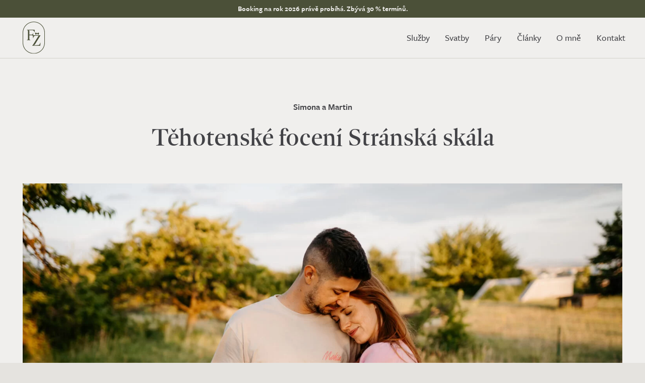

--- FILE ---
content_type: text/html; charset=UTF-8
request_url: https://filipzitny.cz/pary/tehotenske-foceni-simona-a-martin/
body_size: 23204
content:
<!doctype html><html lang="cs" class="no-js" itemtype="https://schema.org/Blog" itemscope><head><meta charset="UTF-8"><meta name="viewport" content="width=device-width, initial-scale=1, minimum-scale=1"><meta name='robots' content='noindex, follow' /><style>img:is([sizes="auto" i], [sizes^="auto," i]) { contain-intrinsic-size: 3000px 1500px }</style><link media="all" href="https://filipzitny.cz/wp-content/cache/autoptimize/css/autoptimize_e0012ca3eb7e987c3725f1c9fad66958.css" rel="stylesheet"><title>Těhotenské focení Stránská skála - Filip Žitný</title><meta property="og:locale" content="cs_CZ" /><meta property="og:type" content="article" /><meta property="og:title" content="Těhotenské focení Stránská skála - Filip Žitný" /><meta property="og:description" content="Simona a&nbsp;Martin Těhotenské focení Stránská skála Mohlo by vás také zajímat" /><meta property="og:url" content="https://filipzitny.cz/pary/tehotenske-foceni-simona-a-martin/" /><meta property="og:site_name" content="Filip Žitný" /><meta property="article:publisher" content="https://www.facebook.com/filipzitnyfotograf" /><meta property="article:published_time" content="2023-08-24T21:14:32+00:00" /><meta property="article:modified_time" content="2024-04-12T22:40:43+00:00" /><meta property="og:image" content="https://filipzitny.cz/wp-content/uploads/2023/10/tehotenske-foceni-stranska-skala-2400px-19.jpg" /><meta property="og:image:width" content="2400" /><meta property="og:image:height" content="1600" /><meta property="og:image:type" content="image/jpeg" /><meta name="author" content="admin" /><meta name="twitter:card" content="summary_large_image" /><meta name="twitter:creator" content="@filipztm" /><meta name="twitter:site" content="@filipztm" /><meta name="twitter:label1" content="Napsal(a)" /><meta name="twitter:data1" content="admin" /><meta name="twitter:label2" content="Odhadovaná doba čtení" /><meta name="twitter:data2" content="2 minuty" /> <script type="application/ld+json" class="yoast-schema-graph">{"@context":"https://schema.org","@graph":[{"@type":"Article","@id":"https://filipzitny.cz/pary/tehotenske-foceni-simona-a-martin/#article","isPartOf":{"@id":"https://filipzitny.cz/pary/tehotenske-foceni-simona-a-martin/"},"author":{"name":"admin","@id":"https://filipzitny.cz/#/schema/person/aa24ae8ccd372a9564fcc8fa8cc37d5b"},"headline":"Těhotenské focení Stránská skála","datePublished":"2023-08-24T21:14:32+00:00","dateModified":"2024-04-12T22:40:43+00:00","mainEntityOfPage":{"@id":"https://filipzitny.cz/pary/tehotenske-foceni-simona-a-martin/"},"wordCount":24,"publisher":{"@id":"https://filipzitny.cz/#organization"},"image":{"@id":"https://filipzitny.cz/pary/tehotenske-foceni-simona-a-martin/#primaryimage"},"thumbnailUrl":"https://filipzitny.cz/wp-content/uploads/2023/10/tehotenske-foceni-stranska-skala-2400px-19.jpg","articleSection":["Páry"],"inLanguage":"cs"},{"@type":"WebPage","@id":"https://filipzitny.cz/pary/tehotenske-foceni-simona-a-martin/","url":"https://filipzitny.cz/pary/tehotenske-foceni-simona-a-martin/","name":"Těhotenské focení Stránská skála - Filip Žitný","isPartOf":{"@id":"https://filipzitny.cz/#website"},"primaryImageOfPage":{"@id":"https://filipzitny.cz/pary/tehotenske-foceni-simona-a-martin/#primaryimage"},"image":{"@id":"https://filipzitny.cz/pary/tehotenske-foceni-simona-a-martin/#primaryimage"},"thumbnailUrl":"https://filipzitny.cz/wp-content/uploads/2023/10/tehotenske-foceni-stranska-skala-2400px-19.jpg","datePublished":"2023-08-24T21:14:32+00:00","dateModified":"2024-04-12T22:40:43+00:00","breadcrumb":{"@id":"https://filipzitny.cz/pary/tehotenske-foceni-simona-a-martin/#breadcrumb"},"inLanguage":"cs","potentialAction":[{"@type":"ReadAction","target":["https://filipzitny.cz/pary/tehotenske-foceni-simona-a-martin/"]}]},{"@type":"ImageObject","inLanguage":"cs","@id":"https://filipzitny.cz/pary/tehotenske-foceni-simona-a-martin/#primaryimage","url":"https://filipzitny.cz/wp-content/uploads/2023/10/tehotenske-foceni-stranska-skala-2400px-19.jpg","contentUrl":"https://filipzitny.cz/wp-content/uploads/2023/10/tehotenske-foceni-stranska-skala-2400px-19.jpg","width":2400,"height":1600},{"@type":"BreadcrumbList","@id":"https://filipzitny.cz/pary/tehotenske-foceni-simona-a-martin/#breadcrumb","itemListElement":[{"@type":"ListItem","position":1,"name":"Domů","item":"https://filipzitny.cz/"},{"@type":"ListItem","position":2,"name":"Těhotenské focení Stránská skála"}]},{"@type":"WebSite","@id":"https://filipzitny.cz/#website","url":"https://filipzitny.cz/","name":"Filip Žitný","description":"Svatební fotograf","publisher":{"@id":"https://filipzitny.cz/#organization"},"potentialAction":[{"@type":"SearchAction","target":{"@type":"EntryPoint","urlTemplate":"https://filipzitny.cz/?s={search_term_string}"},"query-input":{"@type":"PropertyValueSpecification","valueRequired":true,"valueName":"search_term_string"}}],"inLanguage":"cs"},{"@type":"Organization","@id":"https://filipzitny.cz/#organization","name":"Filip Žitný svatební fotograf","url":"https://filipzitny.cz/","logo":{"@type":"ImageObject","inLanguage":"cs","@id":"https://filipzitny.cz/#/schema/logo/image/","url":"https://filipzitny.cz/wp-content/uploads/2023/01/logo_v2.svg","contentUrl":"https://filipzitny.cz/wp-content/uploads/2023/01/logo_v2.svg","width":1,"height":1,"caption":"Filip Žitný svatební fotograf"},"image":{"@id":"https://filipzitny.cz/#/schema/logo/image/"},"sameAs":["https://www.facebook.com/filipzitnyfotograf","https://x.com/filipztm","https://www.instagram.com/filipzitny/","https://www.linkedin.com/in/filip-zitny/","https://cz.pinterest.com/filipzitnysvatebnifotograf/","https://www.youtube.com/channel/UCcpdymw9nB2NogQPO0YoKVQ"]},{"@type":"Person","@id":"https://filipzitny.cz/#/schema/person/aa24ae8ccd372a9564fcc8fa8cc37d5b","name":"admin","image":{"@type":"ImageObject","inLanguage":"cs","@id":"https://filipzitny.cz/#/schema/person/image/","url":"https://secure.gravatar.com/avatar/b0cc2c3cb1094f13cd9ca853707647ee2015807bf9289ddfa7a6f1ec045353fc?s=96&d=mm&r=g","contentUrl":"https://secure.gravatar.com/avatar/b0cc2c3cb1094f13cd9ca853707647ee2015807bf9289ddfa7a6f1ec045353fc?s=96&d=mm&r=g","caption":"admin"},"url":"https://filipzitny.cz/author/admin/"}]}</script> <link rel='dns-prefetch' href='//use.typekit.net' /><link rel="alternate" type="application/rss+xml" title="Filip Žitný &raquo; RSS zdroj" href="https://filipzitny.cz/feed/" /><link rel="alternate" type="application/rss+xml" title="Filip Žitný &raquo; RSS komentářů" href="https://filipzitny.cz/comments/feed/" /> <script>document.documentElement.classList.remove( 'no-js' );</script> <style id='kadence-blocks-advancedheading-inline-css'>.wp-block-kadence-advancedheading mark{background:transparent;border-style:solid;border-width:0}.wp-block-kadence-advancedheading mark.kt-highlight{color:#f76a0c;}.kb-adv-heading-icon{display: inline-flex;justify-content: center;align-items: center;} .is-layout-constrained > .kb-advanced-heading-link {display: block;}.single-content .kadence-advanced-heading-wrapper h1, .single-content .kadence-advanced-heading-wrapper h2, .single-content .kadence-advanced-heading-wrapper h3, .single-content .kadence-advanced-heading-wrapper h4, .single-content .kadence-advanced-heading-wrapper h5, .single-content .kadence-advanced-heading-wrapper h6 {margin: 1.5em 0 .5em;}.single-content .kadence-advanced-heading-wrapper+* { margin-top:0;}</style><style id='classic-theme-styles-inline-css'>/*! This file is auto-generated */
.wp-block-button__link{color:#fff;background-color:#32373c;border-radius:9999px;box-shadow:none;text-decoration:none;padding:calc(.667em + 2px) calc(1.333em + 2px);font-size:1.125em}.wp-block-file__button{background:#32373c;color:#fff;text-decoration:none}</style><style id='global-styles-inline-css'>:root{--wp--preset--aspect-ratio--square: 1;--wp--preset--aspect-ratio--4-3: 4/3;--wp--preset--aspect-ratio--3-4: 3/4;--wp--preset--aspect-ratio--3-2: 3/2;--wp--preset--aspect-ratio--2-3: 2/3;--wp--preset--aspect-ratio--16-9: 16/9;--wp--preset--aspect-ratio--9-16: 9/16;--wp--preset--color--black: #000000;--wp--preset--color--cyan-bluish-gray: #abb8c3;--wp--preset--color--white: #ffffff;--wp--preset--color--pale-pink: #f78da7;--wp--preset--color--vivid-red: #cf2e2e;--wp--preset--color--luminous-vivid-orange: #ff6900;--wp--preset--color--luminous-vivid-amber: #fcb900;--wp--preset--color--light-green-cyan: #7bdcb5;--wp--preset--color--vivid-green-cyan: #00d084;--wp--preset--color--pale-cyan-blue: #8ed1fc;--wp--preset--color--vivid-cyan-blue: #0693e3;--wp--preset--color--vivid-purple: #9b51e0;--wp--preset--color--theme-palette-1: #747b4d;--wp--preset--color--theme-palette-2: #4b5038;--wp--preset--color--theme-palette-3: #2f2f23;--wp--preset--color--theme-palette-4: #d7d4ce;--wp--preset--color--theme-palette-5: #e4e1d9;--wp--preset--color--theme-palette-6: #424246;--wp--preset--color--theme-palette-7: #d2d1cb;--wp--preset--color--theme-palette-8: #e5e3df;--wp--preset--color--theme-palette-9: #f0efed;--wp--preset--gradient--vivid-cyan-blue-to-vivid-purple: linear-gradient(135deg,rgba(6,147,227,1) 0%,rgb(155,81,224) 100%);--wp--preset--gradient--light-green-cyan-to-vivid-green-cyan: linear-gradient(135deg,rgb(122,220,180) 0%,rgb(0,208,130) 100%);--wp--preset--gradient--luminous-vivid-amber-to-luminous-vivid-orange: linear-gradient(135deg,rgba(252,185,0,1) 0%,rgba(255,105,0,1) 100%);--wp--preset--gradient--luminous-vivid-orange-to-vivid-red: linear-gradient(135deg,rgba(255,105,0,1) 0%,rgb(207,46,46) 100%);--wp--preset--gradient--very-light-gray-to-cyan-bluish-gray: linear-gradient(135deg,rgb(238,238,238) 0%,rgb(169,184,195) 100%);--wp--preset--gradient--cool-to-warm-spectrum: linear-gradient(135deg,rgb(74,234,220) 0%,rgb(151,120,209) 20%,rgb(207,42,186) 40%,rgb(238,44,130) 60%,rgb(251,105,98) 80%,rgb(254,248,76) 100%);--wp--preset--gradient--blush-light-purple: linear-gradient(135deg,rgb(255,206,236) 0%,rgb(152,150,240) 100%);--wp--preset--gradient--blush-bordeaux: linear-gradient(135deg,rgb(254,205,165) 0%,rgb(254,45,45) 50%,rgb(107,0,62) 100%);--wp--preset--gradient--luminous-dusk: linear-gradient(135deg,rgb(255,203,112) 0%,rgb(199,81,192) 50%,rgb(65,88,208) 100%);--wp--preset--gradient--pale-ocean: linear-gradient(135deg,rgb(255,245,203) 0%,rgb(182,227,212) 50%,rgb(51,167,181) 100%);--wp--preset--gradient--electric-grass: linear-gradient(135deg,rgb(202,248,128) 0%,rgb(113,206,126) 100%);--wp--preset--gradient--midnight: linear-gradient(135deg,rgb(2,3,129) 0%,rgb(40,116,252) 100%);--wp--preset--font-size--small: 14px;--wp--preset--font-size--medium: 24px;--wp--preset--font-size--large: 32px;--wp--preset--font-size--x-large: 42px;--wp--preset--font-size--larger: 40px;--wp--preset--spacing--20: 0.44rem;--wp--preset--spacing--30: 0.67rem;--wp--preset--spacing--40: 1rem;--wp--preset--spacing--50: 1.5rem;--wp--preset--spacing--60: 2.25rem;--wp--preset--spacing--70: 3.38rem;--wp--preset--spacing--80: 5.06rem;--wp--preset--shadow--natural: 6px 6px 9px rgba(0, 0, 0, 0.2);--wp--preset--shadow--deep: 12px 12px 50px rgba(0, 0, 0, 0.4);--wp--preset--shadow--sharp: 6px 6px 0px rgba(0, 0, 0, 0.2);--wp--preset--shadow--outlined: 6px 6px 0px -3px rgba(255, 255, 255, 1), 6px 6px rgba(0, 0, 0, 1);--wp--preset--shadow--crisp: 6px 6px 0px rgba(0, 0, 0, 1);}:where(.is-layout-flex){gap: 0.5em;}:where(.is-layout-grid){gap: 0.5em;}body .is-layout-flex{display: flex;}.is-layout-flex{flex-wrap: wrap;align-items: center;}.is-layout-flex > :is(*, div){margin: 0;}body .is-layout-grid{display: grid;}.is-layout-grid > :is(*, div){margin: 0;}:where(.wp-block-columns.is-layout-flex){gap: 2em;}:where(.wp-block-columns.is-layout-grid){gap: 2em;}:where(.wp-block-post-template.is-layout-flex){gap: 1.25em;}:where(.wp-block-post-template.is-layout-grid){gap: 1.25em;}.has-black-color{color: var(--wp--preset--color--black) !important;}.has-cyan-bluish-gray-color{color: var(--wp--preset--color--cyan-bluish-gray) !important;}.has-white-color{color: var(--wp--preset--color--white) !important;}.has-pale-pink-color{color: var(--wp--preset--color--pale-pink) !important;}.has-vivid-red-color{color: var(--wp--preset--color--vivid-red) !important;}.has-luminous-vivid-orange-color{color: var(--wp--preset--color--luminous-vivid-orange) !important;}.has-luminous-vivid-amber-color{color: var(--wp--preset--color--luminous-vivid-amber) !important;}.has-light-green-cyan-color{color: var(--wp--preset--color--light-green-cyan) !important;}.has-vivid-green-cyan-color{color: var(--wp--preset--color--vivid-green-cyan) !important;}.has-pale-cyan-blue-color{color: var(--wp--preset--color--pale-cyan-blue) !important;}.has-vivid-cyan-blue-color{color: var(--wp--preset--color--vivid-cyan-blue) !important;}.has-vivid-purple-color{color: var(--wp--preset--color--vivid-purple) !important;}.has-black-background-color{background-color: var(--wp--preset--color--black) !important;}.has-cyan-bluish-gray-background-color{background-color: var(--wp--preset--color--cyan-bluish-gray) !important;}.has-white-background-color{background-color: var(--wp--preset--color--white) !important;}.has-pale-pink-background-color{background-color: var(--wp--preset--color--pale-pink) !important;}.has-vivid-red-background-color{background-color: var(--wp--preset--color--vivid-red) !important;}.has-luminous-vivid-orange-background-color{background-color: var(--wp--preset--color--luminous-vivid-orange) !important;}.has-luminous-vivid-amber-background-color{background-color: var(--wp--preset--color--luminous-vivid-amber) !important;}.has-light-green-cyan-background-color{background-color: var(--wp--preset--color--light-green-cyan) !important;}.has-vivid-green-cyan-background-color{background-color: var(--wp--preset--color--vivid-green-cyan) !important;}.has-pale-cyan-blue-background-color{background-color: var(--wp--preset--color--pale-cyan-blue) !important;}.has-vivid-cyan-blue-background-color{background-color: var(--wp--preset--color--vivid-cyan-blue) !important;}.has-vivid-purple-background-color{background-color: var(--wp--preset--color--vivid-purple) !important;}.has-black-border-color{border-color: var(--wp--preset--color--black) !important;}.has-cyan-bluish-gray-border-color{border-color: var(--wp--preset--color--cyan-bluish-gray) !important;}.has-white-border-color{border-color: var(--wp--preset--color--white) !important;}.has-pale-pink-border-color{border-color: var(--wp--preset--color--pale-pink) !important;}.has-vivid-red-border-color{border-color: var(--wp--preset--color--vivid-red) !important;}.has-luminous-vivid-orange-border-color{border-color: var(--wp--preset--color--luminous-vivid-orange) !important;}.has-luminous-vivid-amber-border-color{border-color: var(--wp--preset--color--luminous-vivid-amber) !important;}.has-light-green-cyan-border-color{border-color: var(--wp--preset--color--light-green-cyan) !important;}.has-vivid-green-cyan-border-color{border-color: var(--wp--preset--color--vivid-green-cyan) !important;}.has-pale-cyan-blue-border-color{border-color: var(--wp--preset--color--pale-cyan-blue) !important;}.has-vivid-cyan-blue-border-color{border-color: var(--wp--preset--color--vivid-cyan-blue) !important;}.has-vivid-purple-border-color{border-color: var(--wp--preset--color--vivid-purple) !important;}.has-vivid-cyan-blue-to-vivid-purple-gradient-background{background: var(--wp--preset--gradient--vivid-cyan-blue-to-vivid-purple) !important;}.has-light-green-cyan-to-vivid-green-cyan-gradient-background{background: var(--wp--preset--gradient--light-green-cyan-to-vivid-green-cyan) !important;}.has-luminous-vivid-amber-to-luminous-vivid-orange-gradient-background{background: var(--wp--preset--gradient--luminous-vivid-amber-to-luminous-vivid-orange) !important;}.has-luminous-vivid-orange-to-vivid-red-gradient-background{background: var(--wp--preset--gradient--luminous-vivid-orange-to-vivid-red) !important;}.has-very-light-gray-to-cyan-bluish-gray-gradient-background{background: var(--wp--preset--gradient--very-light-gray-to-cyan-bluish-gray) !important;}.has-cool-to-warm-spectrum-gradient-background{background: var(--wp--preset--gradient--cool-to-warm-spectrum) !important;}.has-blush-light-purple-gradient-background{background: var(--wp--preset--gradient--blush-light-purple) !important;}.has-blush-bordeaux-gradient-background{background: var(--wp--preset--gradient--blush-bordeaux) !important;}.has-luminous-dusk-gradient-background{background: var(--wp--preset--gradient--luminous-dusk) !important;}.has-pale-ocean-gradient-background{background: var(--wp--preset--gradient--pale-ocean) !important;}.has-electric-grass-gradient-background{background: var(--wp--preset--gradient--electric-grass) !important;}.has-midnight-gradient-background{background: var(--wp--preset--gradient--midnight) !important;}.has-small-font-size{font-size: var(--wp--preset--font-size--small) !important;}.has-medium-font-size{font-size: var(--wp--preset--font-size--medium) !important;}.has-large-font-size{font-size: var(--wp--preset--font-size--large) !important;}.has-x-large-font-size{font-size: var(--wp--preset--font-size--x-large) !important;}
:where(.wp-block-post-template.is-layout-flex){gap: 1.25em;}:where(.wp-block-post-template.is-layout-grid){gap: 1.25em;}
:where(.wp-block-columns.is-layout-flex){gap: 2em;}:where(.wp-block-columns.is-layout-grid){gap: 2em;}
:root :where(.wp-block-pullquote){font-size: 1.5em;line-height: 1.6;}</style><style id='kadence-global-inline-css'>/* Kadence Base CSS */
:root{--global-palette1:#747b4d;--global-palette2:#4b5038;--global-palette3:#2f2f23;--global-palette4:#d7d4ce;--global-palette5:#e4e1d9;--global-palette6:#424246;--global-palette7:#d2d1cb;--global-palette8:#e5e3df;--global-palette9:#f0efed;--global-palette9rgb:240, 239, 237;--global-palette-highlight:var(--global-palette1);--global-palette-highlight-alt:var(--global-palette2);--global-palette-highlight-alt2:var(--global-palette9);--global-palette-btn-bg:var(--global-palette2);--global-palette-btn-bg-hover:#3b3f2d;--global-palette-btn:var(--global-palette9);--global-palette-btn-hover:var(--global-palette9);--global-body-font-family:freight-sans-pro;--global-heading-font-family:inherit;--global-primary-nav-font-family:freight-sans-pro;--global-fallback-font:sans-serif;--global-display-fallback-font:sans-serif;--global-content-width:1290px;--global-content-narrow-width:820px;--global-content-edge-padding:1.5rem;--global-content-boxed-padding:2rem;--global-calc-content-width:calc(1290px - var(--global-content-edge-padding) - var(--global-content-edge-padding) );--wp--style--global--content-size:var(--global-calc-content-width);}.wp-site-blocks{--global-vw:calc( 100vw - ( 0.5 * var(--scrollbar-offset)));}body{background:var(--global-palette8);-webkit-font-smoothing:antialiased;-moz-osx-font-smoothing:grayscale;}body, input, select, optgroup, textarea{font-style:normal;font-weight:400;font-size:17px;line-height:1.37;font-family:var(--global-body-font-family);color:var(--global-palette6);}.content-bg, body.content-style-unboxed .site{background:var(--global-palette9);}h1,h2,h3,h4,h5,h6{font-family:var(--global-heading-font-family);}h1{font-style:normal;font-weight:400;font-size:90px;line-height:1.1;letter-spacing:0em;font-family:dejanire-headline;color:var(--global-palette9);}h2{font-style:normal;font-weight:400;font-size:40px;line-height:1.1;font-family:dejanire-headline;color:var(--global-palette6);}h3{font-style:normal;font-weight:400;font-size:30px;line-height:1.1;letter-spacing:0em;font-family:dejanire-headline;color:var(--global-palette6);}h4{font-style:normal;font-weight:400;font-size:20px;line-height:1.2;font-family:dejanire-headline;color:var(--global-palette6);}h5{font-style:normal;font-weight:400;font-size:17px;line-height:1.2;font-family:dejanire-headline;color:var(--global-palette6);}h6{font-style:normal;font-weight:400;font-size:19px;line-height:1.2;font-family:dejanire-headline;color:var(--global-palette6);}@media all and (max-width: 767px){h1{font-size:54px;}h2{font-size:32px;}h3{font-size:26px;}}.entry-hero .kadence-breadcrumbs{max-width:1290px;}.site-container, .site-header-row-layout-contained, .site-footer-row-layout-contained, .entry-hero-layout-contained, .comments-area, .alignfull > .wp-block-cover__inner-container, .alignwide > .wp-block-cover__inner-container{max-width:var(--global-content-width);}.content-width-narrow .content-container.site-container, .content-width-narrow .hero-container.site-container{max-width:var(--global-content-narrow-width);}@media all and (min-width: 1520px){.wp-site-blocks .content-container  .alignwide{margin-left:-115px;margin-right:-115px;width:unset;max-width:unset;}}@media all and (min-width: 1080px){.content-width-narrow .wp-site-blocks .content-container .alignwide{margin-left:-130px;margin-right:-130px;width:unset;max-width:unset;}}.content-style-boxed .wp-site-blocks .entry-content .alignwide{margin-left:calc( -1 * var( --global-content-boxed-padding ) );margin-right:calc( -1 * var( --global-content-boxed-padding ) );}.content-area{margin-top:5rem;margin-bottom:5rem;}@media all and (max-width: 1024px){.content-area{margin-top:3rem;margin-bottom:3rem;}}@media all and (max-width: 767px){.content-area{margin-top:2rem;margin-bottom:2rem;}}@media all and (max-width: 1024px){:root{--global-content-boxed-padding:2rem;}}@media all and (max-width: 767px){:root{--global-content-boxed-padding:1.5rem;}}.entry-content-wrap{padding:2rem;}@media all and (max-width: 1024px){.entry-content-wrap{padding:2rem;}}@media all and (max-width: 767px){.entry-content-wrap{padding:1.5rem;}}.entry.single-entry{box-shadow:0px 15px 15px -10px rgba(0,0,0,0.05);}.entry.loop-entry{box-shadow:0px 15px 15px -10px rgba(0,0,0,0.05);}.loop-entry .entry-content-wrap{padding:2rem;}@media all and (max-width: 1024px){.loop-entry .entry-content-wrap{padding:2rem;}}@media all and (max-width: 767px){.loop-entry .entry-content-wrap{padding:1.5rem;}}button, .button, .wp-block-button__link, input[type="button"], input[type="reset"], input[type="submit"], .fl-button, .elementor-button-wrapper .elementor-button{box-shadow:0px 0px 0px -7px rgba(0,0,0,0);}button:hover, button:focus, button:active, .button:hover, .button:focus, .button:active, .wp-block-button__link:hover, .wp-block-button__link:focus, .wp-block-button__link:active, input[type="button"]:hover, input[type="button"]:focus, input[type="button"]:active, input[type="reset"]:hover, input[type="reset"]:focus, input[type="reset"]:active, input[type="submit"]:hover, input[type="submit"]:focus, input[type="submit"]:active, .elementor-button-wrapper .elementor-button:hover, .elementor-button-wrapper .elementor-button:focus, .elementor-button-wrapper .elementor-button:active{box-shadow:0px 15px 25px -7px rgba(0,0,0,0.1);}.kb-button.kb-btn-global-outline.kb-btn-global-inherit{padding-top:calc(px - 2px);padding-right:calc(px - 2px);padding-bottom:calc(px - 2px);padding-left:calc(px - 2px);}@media all and (min-width: 1025px){.transparent-header .entry-hero .entry-hero-container-inner{padding-top:80px;}}@media all and (max-width: 1024px){.mobile-transparent-header .entry-hero .entry-hero-container-inner{padding-top:80px;}}@media all and (max-width: 767px){.mobile-transparent-header .entry-hero .entry-hero-container-inner{padding-top:75px;}}body.single .entry-related{background:var(--global-palette9);}.entry-hero.post-hero-section .entry-header{min-height:200px;}
/* Kadence Header CSS */
@media all and (max-width: 1024px){.mobile-transparent-header #masthead{position:absolute;left:0px;right:0px;z-index:100;}.kadence-scrollbar-fixer.mobile-transparent-header #masthead{right:var(--scrollbar-offset,0);}.mobile-transparent-header #masthead, .mobile-transparent-header .site-top-header-wrap .site-header-row-container-inner, .mobile-transparent-header .site-main-header-wrap .site-header-row-container-inner, .mobile-transparent-header .site-bottom-header-wrap .site-header-row-container-inner{background:transparent;}.site-header-row-tablet-layout-fullwidth, .site-header-row-tablet-layout-standard{padding:0px;}}@media all and (min-width: 1025px){.transparent-header #masthead{position:absolute;left:0px;right:0px;z-index:100;}.transparent-header.kadence-scrollbar-fixer #masthead{right:var(--scrollbar-offset,0);}.transparent-header #masthead, .transparent-header .site-top-header-wrap .site-header-row-container-inner, .transparent-header .site-main-header-wrap .site-header-row-container-inner, .transparent-header .site-bottom-header-wrap .site-header-row-container-inner{background:transparent;}}.site-branding a.brand img{max-width:44px;}.site-branding a.brand img.svg-logo-image{width:44px;}@media all and (max-width: 767px){.site-branding a.brand img{max-width:40px;}.site-branding a.brand img.svg-logo-image{width:40px;}}.site-branding{padding:0px 0px 0px 21px;}#masthead, #masthead .kadence-sticky-header.item-is-fixed:not(.item-at-start):not(.site-header-row-container):not(.site-main-header-wrap), #masthead .kadence-sticky-header.item-is-fixed:not(.item-at-start) > .site-header-row-container-inner{background:var(--global-palette9);}@media all and (max-width: 1024px){#masthead, #masthead .kadence-sticky-header.item-is-fixed:not(.item-at-start):not(.site-header-row-container):not(.site-main-header-wrap), #masthead .kadence-sticky-header.item-is-fixed:not(.item-at-start) > .site-header-row-container-inner{background:var(--global-palette9);}}.site-main-header-wrap .site-header-row-container-inner{border-bottom:1px solid var(--global-palette7);}.site-main-header-inner-wrap{min-height:80px;}@media all and (max-width: 767px){.site-main-header-inner-wrap{min-height:75px;}}#masthead .kadence-sticky-header.item-is-fixed:not(.item-at-start):not(.site-header-row-container):not(.item-hidden-above):not(.site-main-header-wrap), #masthead .kadence-sticky-header.item-is-fixed:not(.item-at-start):not(.item-hidden-above) > .site-header-row-container-inner{background:var(--global-palette9);border-bottom:0px solid var(--global-palette7);}#masthead .kadence-sticky-header.item-is-fixed:not(.item-at-start) .header-menu-container > ul > li > a{color:var(--global-palette6);}#masthead .kadence-sticky-header.item-is-fixed:not(.item-at-start) .mobile-toggle-open-container .menu-toggle-open, #masthead .kadence-sticky-header.item-is-fixed:not(.item-at-start) .search-toggle-open-container .search-toggle-open{color:var(--global-palette6);}#masthead .kadence-sticky-header.item-is-fixed:not(.item-at-start) .header-menu-container > ul > li > a:hover{color:var(--global-palette6);}#masthead .kadence-sticky-header.item-is-fixed:not(.item-at-start) .mobile-toggle-open-container .menu-toggle-open:hover, #masthead .kadence-sticky-header.item-is-fixed:not(.item-at-start) .mobile-toggle-open-container .menu-toggle-open:focus, #masthead .kadence-sticky-header.item-is-fixed:not(.item-at-start) .search-toggle-open-container .search-toggle-open:hover, #masthead .kadence-sticky-header.item-is-fixed:not(.item-at-start) .search-toggle-open-container .search-toggle-open:focus{color:var(--global-palette6);}#masthead .kadence-sticky-header.item-is-fixed:not(.item-at-start) .header-menu-container > ul > li.current-menu-item > a, #masthead .kadence-sticky-header.item-is-fixed:not(.item-at-start) .header-menu-container > ul > li.current_page_item > a{color:var(--global-palette6);}#masthead .kadence-sticky-header.item-is-fixed:not(.item-at-start) .site-branding img{max-width:44px;}.header-navigation[class*="header-navigation-style-underline"] .header-menu-container.primary-menu-container>ul>li>a:after{width:calc( 100% - 1.7em);}.main-navigation .primary-menu-container > ul > li.menu-item > a{padding-left:calc(1.7em / 2);padding-right:calc(1.7em / 2);padding-top:0.6em;padding-bottom:0.6em;color:var(--global-palette6);}.main-navigation .primary-menu-container > ul > li.menu-item .dropdown-nav-special-toggle{right:calc(1.7em / 2);}.main-navigation .primary-menu-container > ul li.menu-item > a{font-style:normal;font-weight:500;font-size:18px;font-family:var(--global-primary-nav-font-family);}.main-navigation .primary-menu-container > ul > li.menu-item > a:hover{color:var(--global-palette6);}.main-navigation .primary-menu-container > ul > li.menu-item.current-menu-item > a{color:var(--global-palette6);}.header-navigation .header-menu-container ul ul.sub-menu, .header-navigation .header-menu-container ul ul.submenu{background:var(--global-palette3);box-shadow:0px 2px 13px 0px rgba(0,0,0,0.1);}.header-navigation .header-menu-container ul ul li.menu-item, .header-menu-container ul.menu > li.kadence-menu-mega-enabled > ul > li.menu-item > a{border-bottom:1px solid rgba(255,255,255,0.1);}.header-navigation .header-menu-container ul ul li.menu-item > a{width:200px;padding-top:1em;padding-bottom:1em;color:var(--global-palette8);font-size:12px;}.header-navigation .header-menu-container ul ul li.menu-item > a:hover{color:var(--global-palette9);background:var(--global-palette4);}.header-navigation .header-menu-container ul ul li.menu-item.current-menu-item > a{color:var(--global-palette9);background:var(--global-palette4);}.mobile-toggle-open-container .menu-toggle-open, .mobile-toggle-open-container .menu-toggle-open:focus{color:var(--global-palette6);padding:0.4em 0.6em 0.4em 0.6em;font-style:normal;font-size:16px;}.mobile-toggle-open-container .menu-toggle-open.menu-toggle-style-bordered{border:1px solid currentColor;}.mobile-toggle-open-container .menu-toggle-open .menu-toggle-icon{font-size:32px;}.mobile-toggle-open-container .menu-toggle-open:hover, .mobile-toggle-open-container .menu-toggle-open:focus-visible{color:var(--global-palette6);}.mobile-navigation ul li{font-style:normal;font-weight:400;font-size:23px;font-family:dejanire-headline;}.mobile-navigation ul li a{padding-top:1.1em;padding-bottom:1.1em;}.mobile-navigation ul li > a, .mobile-navigation ul li.menu-item-has-children > .drawer-nav-drop-wrap{background:var(--global-palette9);color:var(--global-palette6);}.mobile-navigation ul li > a:hover, .mobile-navigation ul li.menu-item-has-children > .drawer-nav-drop-wrap:hover{background:var(--global-palette9);color:var(--global-palette6);}.mobile-navigation ul li.current-menu-item > a, .mobile-navigation ul li.current-menu-item.menu-item-has-children > .drawer-nav-drop-wrap{background:var(--global-palette9);color:var(--global-palette-highlight);}.mobile-navigation ul li.menu-item-has-children .drawer-nav-drop-wrap, .mobile-navigation ul li:not(.menu-item-has-children) a{border-bottom:0px solid rgba(255,255,255,0.1);}.mobile-navigation:not(.drawer-navigation-parent-toggle-true) ul li.menu-item-has-children .drawer-nav-drop-wrap button{border-left:0px solid rgba(255,255,255,0.1);}#mobile-drawer .drawer-inner, #mobile-drawer.popup-drawer-layout-fullwidth.popup-drawer-animation-slice .pop-portion-bg, #mobile-drawer.popup-drawer-layout-fullwidth.popup-drawer-animation-slice.pop-animated.show-drawer .drawer-inner{background:var(--global-palette9);}#mobile-drawer .drawer-header .drawer-toggle{padding:0.6em 0.15em 0.6em 0.15em;font-size:28px;}#mobile-drawer .drawer-header .drawer-toggle, #mobile-drawer .drawer-header .drawer-toggle:focus{color:var(--global-palette6);}#mobile-drawer .drawer-header .drawer-toggle:hover, #mobile-drawer .drawer-header .drawer-toggle:focus:hover{color:var(--global-palette6);}
/* Kadence Footer CSS */
.site-middle-footer-wrap .site-footer-row-container-inner{border-top:1px solid var(--global-palette7);}.site-middle-footer-inner-wrap{padding-top:56px;padding-bottom:56px;grid-column-gap:30px;grid-row-gap:30px;}.site-middle-footer-inner-wrap .widget{margin-bottom:30px;}.site-middle-footer-inner-wrap .site-footer-section:not(:last-child):after{right:calc(-30px / 2);}@media all and (max-width: 767px){.site-middle-footer-inner-wrap{padding-bottom:20px;}}.site-bottom-footer-wrap .site-footer-row-container-inner{border-top:1px solid var(--global-palette7);}.site-bottom-footer-inner-wrap{padding-top:23px;padding-bottom:23px;grid-column-gap:30px;}.site-bottom-footer-inner-wrap .widget{margin-bottom:30px;}.site-bottom-footer-inner-wrap .site-footer-section:not(:last-child):after{border-right:0px none transparent;right:calc(-30px / 2);}#colophon .footer-html{font-style:normal;font-weight:400;font-size:14px;line-height:1.4;font-family:freight-sans-pro;margin:0px 0px 0px 0px;}
/* Kadence Pro Header CSS */
.header-navigation-dropdown-direction-left ul ul.submenu, .header-navigation-dropdown-direction-left ul ul.sub-menu{right:0px;left:auto;}.rtl .header-navigation-dropdown-direction-right ul ul.submenu, .rtl .header-navigation-dropdown-direction-right ul ul.sub-menu{left:0px;right:auto;}.header-account-button .nav-drop-title-wrap > .kadence-svg-iconset, .header-account-button > .kadence-svg-iconset{font-size:1.2em;}.site-header-item .header-account-button .nav-drop-title-wrap, .site-header-item .header-account-wrap > .header-account-button{display:flex;align-items:center;}.header-account-style-icon_label .header-account-label{padding-left:5px;}.header-account-style-label_icon .header-account-label{padding-right:5px;}.site-header-item .header-account-wrap .header-account-button{text-decoration:none;box-shadow:none;color:inherit;background:transparent;padding:0.6em 0em 0.6em 0em;}.header-mobile-account-wrap .header-account-button .nav-drop-title-wrap > .kadence-svg-iconset, .header-mobile-account-wrap .header-account-button > .kadence-svg-iconset{font-size:1.2em;}.header-mobile-account-wrap .header-account-button .nav-drop-title-wrap, .header-mobile-account-wrap > .header-account-button{display:flex;align-items:center;}.header-mobile-account-wrap.header-account-style-icon_label .header-account-label{padding-left:5px;}.header-mobile-account-wrap.header-account-style-label_icon .header-account-label{padding-right:5px;}.header-mobile-account-wrap .header-account-button{text-decoration:none;box-shadow:none;color:inherit;background:transparent;padding:0.6em 0em 0.6em 0em;}#login-drawer .drawer-inner .drawer-content{display:flex;justify-content:center;align-items:center;position:absolute;top:0px;bottom:0px;left:0px;right:0px;padding:0px;}#loginform p label{display:block;}#login-drawer #loginform{width:100%;}#login-drawer #loginform input{width:100%;}#login-drawer #loginform input[type="checkbox"]{width:auto;}#login-drawer .drawer-inner .drawer-header{position:relative;z-index:100;}#login-drawer .drawer-content_inner.widget_login_form_inner{padding:2em;width:100%;max-width:350px;border-radius:.25rem;background:var(--global-palette9);color:var(--global-palette4);}#login-drawer .lost_password a{color:var(--global-palette6);}#login-drawer .lost_password, #login-drawer .register-field{text-align:center;}#login-drawer .widget_login_form_inner p{margin-top:1.2em;margin-bottom:0em;}#login-drawer .widget_login_form_inner p:first-child{margin-top:0em;}#login-drawer .widget_login_form_inner label{margin-bottom:0.5em;}#login-drawer hr.register-divider{margin:1.2em 0;border-width:1px;}#login-drawer .register-field{font-size:90%;}@media all and (min-width: 1025px){#login-drawer hr.register-divider.hide-desktop{display:none;}#login-drawer p.register-field.hide-desktop{display:none;}}@media all and (max-width: 1024px){#login-drawer hr.register-divider.hide-mobile{display:none;}#login-drawer p.register-field.hide-mobile{display:none;}}@media all and (max-width: 767px){#login-drawer hr.register-divider.hide-mobile{display:none;}#login-drawer p.register-field.hide-mobile{display:none;}}.tertiary-navigation .tertiary-menu-container > ul > li.menu-item > a{padding-left:calc(1.2em / 2);padding-right:calc(1.2em / 2);padding-top:0.6em;padding-bottom:0.6em;color:var(--global-palette5);}.tertiary-navigation .tertiary-menu-container > ul > li.menu-item > a:hover{color:var(--global-palette-highlight);}.tertiary-navigation .tertiary-menu-container > ul > li.menu-item.current-menu-item > a{color:var(--global-palette3);}.header-navigation[class*="header-navigation-style-underline"] .header-menu-container.tertiary-menu-container>ul>li>a:after{width:calc( 100% - 1.2em);}.quaternary-navigation .quaternary-menu-container > ul > li.menu-item > a{padding-left:calc(1.2em / 2);padding-right:calc(1.2em / 2);padding-top:0.6em;padding-bottom:0.6em;color:var(--global-palette5);}.quaternary-navigation .quaternary-menu-container > ul > li.menu-item > a:hover{color:var(--global-palette-highlight);}.quaternary-navigation .quaternary-menu-container > ul > li.menu-item.current-menu-item > a{color:var(--global-palette3);}.header-navigation[class*="header-navigation-style-underline"] .header-menu-container.quaternary-menu-container>ul>li>a:after{width:calc( 100% - 1.2em);}#main-header .header-divider{border-right:1px solid var(--global-palette6);height:50%;}#main-header .header-divider2{border-right:1px solid var(--global-palette6);height:50%;}#main-header .header-divider3{border-right:1px solid var(--global-palette6);height:50%;}#mobile-header .header-mobile-divider, #mobile-drawer .header-mobile-divider{border-right:1px solid var(--global-palette6);height:50%;}#mobile-drawer .header-mobile-divider{border-top:1px solid var(--global-palette6);width:50%;}#mobile-header .header-mobile-divider2{border-right:1px solid var(--global-palette6);height:50%;}#mobile-drawer .header-mobile-divider2{border-top:1px solid var(--global-palette6);width:50%;}.header-item-search-bar form ::-webkit-input-placeholder{color:currentColor;opacity:0.5;}.header-item-search-bar form ::placeholder{color:currentColor;opacity:0.5;}.header-search-bar form{max-width:100%;width:240px;}.header-mobile-search-bar form{max-width:calc(100vw - var(--global-sm-spacing) - var(--global-sm-spacing));width:240px;}.header-widget-lstyle-normal .header-widget-area-inner a:not(.button){text-decoration:underline;}.element-contact-inner-wrap{display:flex;flex-wrap:wrap;align-items:center;margin-top:-0.6em;margin-left:calc(-0.6em / 2);margin-right:calc(-0.6em / 2);}.element-contact-inner-wrap .header-contact-item{display:inline-flex;flex-wrap:wrap;align-items:center;margin-top:0.6em;margin-left:calc(0.6em / 2);margin-right:calc(0.6em / 2);}.element-contact-inner-wrap .header-contact-item .kadence-svg-iconset{font-size:1em;}.header-contact-item img{display:inline-block;}.header-contact-item .contact-label{margin-left:0.3em;}.rtl .header-contact-item .contact-label{margin-right:0.3em;margin-left:0px;}.header-mobile-contact-wrap .element-contact-inner-wrap{display:flex;flex-wrap:wrap;align-items:center;margin-top:-0.6em;margin-left:calc(-0.6em / 2);margin-right:calc(-0.6em / 2);}.header-mobile-contact-wrap .element-contact-inner-wrap .header-contact-item{display:inline-flex;flex-wrap:wrap;align-items:center;margin-top:0.6em;margin-left:calc(0.6em / 2);margin-right:calc(0.6em / 2);}.header-mobile-contact-wrap .element-contact-inner-wrap .header-contact-item .kadence-svg-iconset{font-size:1em;}#main-header .header-button2{border:2px none transparent;box-shadow:0px 0px 0px -7px rgba(0,0,0,0);}#main-header .header-button2:hover{box-shadow:0px 15px 25px -7px rgba(0,0,0,0.1);}.mobile-header-button2-wrap .mobile-header-button-inner-wrap .mobile-header-button2{border:2px none transparent;box-shadow:0px 0px 0px -7px rgba(0,0,0,0);}.mobile-header-button2-wrap .mobile-header-button-inner-wrap .mobile-header-button2:hover{box-shadow:0px 15px 25px -7px rgba(0,0,0,0.1);}#widget-drawer.popup-drawer-layout-fullwidth .drawer-content .header-widget2, #widget-drawer.popup-drawer-layout-sidepanel .drawer-inner{max-width:400px;}#widget-drawer.popup-drawer-layout-fullwidth .drawer-content .header-widget2{margin:0 auto;}.widget-toggle-open{display:flex;align-items:center;background:transparent;box-shadow:none;}.widget-toggle-open:hover, .widget-toggle-open:focus{border-color:currentColor;background:transparent;box-shadow:none;}.widget-toggle-open .widget-toggle-icon{display:flex;}.widget-toggle-open .widget-toggle-label{padding-right:5px;}.rtl .widget-toggle-open .widget-toggle-label{padding-left:5px;padding-right:0px;}.widget-toggle-open .widget-toggle-label:empty, .rtl .widget-toggle-open .widget-toggle-label:empty{padding-right:0px;padding-left:0px;}.widget-toggle-open-container .widget-toggle-open{color:var(--global-palette5);padding:0.4em 0.6em 0.4em 0.6em;font-size:14px;}.widget-toggle-open-container .widget-toggle-open.widget-toggle-style-bordered{border:1px solid currentColor;}.widget-toggle-open-container .widget-toggle-open .widget-toggle-icon{font-size:20px;}.widget-toggle-open-container .widget-toggle-open:hover, .widget-toggle-open-container .widget-toggle-open:focus{color:var(--global-palette-highlight);}#widget-drawer .header-widget-2style-normal a:not(.button){text-decoration:underline;}#widget-drawer .header-widget-2style-plain a:not(.button){text-decoration:none;}#widget-drawer .header-widget2 .widget-title{color:var(--global-palette9);}#widget-drawer .header-widget2{color:var(--global-palette8);}#widget-drawer .header-widget2 a:not(.button), #widget-drawer .header-widget2 .drawer-sub-toggle{color:var(--global-palette8);}#widget-drawer .header-widget2 a:not(.button):hover, #widget-drawer .header-widget2 .drawer-sub-toggle:hover{color:var(--global-palette9);}#mobile-secondary-site-navigation ul li{font-size:14px;}#mobile-secondary-site-navigation ul li a{padding-top:1em;padding-bottom:1em;}#mobile-secondary-site-navigation ul li > a, #mobile-secondary-site-navigation ul li.menu-item-has-children > .drawer-nav-drop-wrap{color:var(--global-palette8);}#mobile-secondary-site-navigation ul li.current-menu-item > a, #mobile-secondary-site-navigation ul li.current-menu-item.menu-item-has-children > .drawer-nav-drop-wrap{color:var(--global-palette-highlight);}#mobile-secondary-site-navigation ul li.menu-item-has-children .drawer-nav-drop-wrap, #mobile-secondary-site-navigation ul li:not(.menu-item-has-children) a{border-bottom:1px solid rgba(255,255,255,0.1);}#mobile-secondary-site-navigation:not(.drawer-navigation-parent-toggle-true) ul li.menu-item-has-children .drawer-nav-drop-wrap button{border-left:1px solid rgba(255,255,255,0.1);}</style><link rel='stylesheet' id='custom-typekit-21260-css' href='https://use.typekit.net/ioi3mqa.css' media='all' /><style id='kadence-blocks-global-variables-inline-css'>:root {--global-kb-font-size-sm:clamp(0.8rem, 0.73rem + 0.217vw, 0.9rem);--global-kb-font-size-md:clamp(1.1rem, 0.995rem + 0.326vw, 1.25rem);--global-kb-font-size-lg:clamp(1.75rem, 1.576rem + 0.543vw, 2rem);--global-kb-font-size-xl:clamp(2.25rem, 1.728rem + 1.63vw, 3rem);--global-kb-font-size-xxl:clamp(2.5rem, 1.456rem + 3.26vw, 4rem);--global-kb-font-size-xxxl:clamp(2.75rem, 0.489rem + 7.065vw, 6rem);}</style><style id='kadence_blocks_css-inline-css'>.kb-row-layout-wrap.wp-block-kadence-rowlayout.kb-row-layout-id34858_ff4e43-41{margin-top:0px;margin-bottom:0px;}.kb-row-layout-id34858_ff4e43-41 > .kt-row-column-wrap{padding-top:var(--global-kb-spacing-xxs, 0.5rem);padding-bottom:var(--global-kb-spacing-xxs, 0.5rem);grid-template-columns:minmax(0, 1fr);}.kb-row-layout-id34858_ff4e43-41{border-top-left-radius:0px;border-top-right-radius:0px;border-bottom-right-radius:0px;border-bottom-left-radius:0px;}.kb-row-layout-id34858_ff4e43-41{border-top:0px solid transparent;border-right:0px solid transparent;border-bottom:0px solid var(--global-palette7, #EDF2F7);border-left:0px solid transparent;}@media all and (max-width: 1024px){.kb-row-layout-id34858_ff4e43-41{border-top:0px solid transparent;border-right:0px solid transparent;border-bottom:0px solid var(--global-palette7, #EDF2F7);border-left:0px solid transparent;}}@media all and (max-width: 767px){.kb-row-layout-wrap.wp-block-kadence-rowlayout.kb-row-layout-id34858_ff4e43-41{margin-top:0px;margin-bottom:0px;}.kb-row-layout-id34858_ff4e43-41 > .kt-row-column-wrap{grid-template-columns:minmax(0, 1fr);}.kb-row-layout-id34858_ff4e43-41{border-top:0px solid transparent;border-right:0px solid transparent;border-bottom:0px solid var(--global-palette7, #EDF2F7);border-left:0px solid transparent;}}.kadence-column34858_e00bf3-6e > .kt-inside-inner-col{column-gap:var(--global-kb-gap-sm, 1rem);}.kadence-column34858_e00bf3-6e > .kt-inside-inner-col{flex-direction:column;}.kadence-column34858_e00bf3-6e > .kt-inside-inner-col > .aligncenter{width:100%;}@media all and (max-width: 1024px){.kadence-column34858_e00bf3-6e > .kt-inside-inner-col{flex-direction:column;}}@media all and (max-width: 767px){.kadence-column34858_e00bf3-6e > .kt-inside-inner-col{flex-direction:column;}}.wp-block-kadence-advancedheading.kt-adv-heading34858_8ec679-cb, .wp-block-kadence-advancedheading.kt-adv-heading34858_8ec679-cb[data-kb-block="kb-adv-heading34858_8ec679-cb"]{display:block;text-align:center;font-size:var(--global-kb-font-size-sm, 0.9rem);}.wp-block-kadence-advancedheading.kt-adv-heading34858_8ec679-cb mark.kt-highlight, .wp-block-kadence-advancedheading.kt-adv-heading34858_8ec679-cb[data-kb-block="kb-adv-heading34858_8ec679-cb"] mark.kt-highlight{-webkit-box-decoration-break:clone;box-decoration-break:clone;}.kb-row-layout-wrap.wp-block-kadence-rowlayout.kb-row-layout-id27573_33f135-e5{margin-top:0px;margin-bottom:0px;}.kb-row-layout-id27573_33f135-e5 > .kt-row-column-wrap{max-width:var( --global-content-width, 1290px );padding-left:var(--global-content-edge-padding);padding-right:var(--global-content-edge-padding);padding-top:15vh;padding-bottom:15vh;grid-template-columns:minmax(0, 1fr);}.kb-row-layout-id27573_33f135-e5{background-image:url('https://filipzitny.cz/wp-content/uploads/2022/12/textura-footer-optimized.png');background-size:cover;background-position:96% 47%;background-attachment:scroll;background-repeat:no-repeat;}@media all and (max-width: 767px){.kb-row-layout-id27573_33f135-e5 > .kt-row-column-wrap{padding-top:9vh;padding-bottom:9vh;grid-template-columns:minmax(0, 1fr);}}.kadence-column27573_41f983-e7 > .kt-inside-inner-col{column-gap:var(--global-kb-gap-sm, 1rem);}.kadence-column27573_41f983-e7 > .kt-inside-inner-col{flex-direction:column;}.kadence-column27573_41f983-e7 > .kt-inside-inner-col > .aligncenter{width:100%;}@media all and (max-width: 1024px){.kadence-column27573_41f983-e7 > .kt-inside-inner-col{flex-direction:column;}}@media all and (max-width: 767px){.kadence-column27573_41f983-e7 > .kt-inside-inner-col{flex-direction:column;}}.wp-block-kadence-advancedheading.kt-adv-heading27573_b0d991-40, .wp-block-kadence-advancedheading.kt-adv-heading27573_b0d991-40[data-kb-block="kb-adv-heading27573_b0d991-40"]{display:block;padding-bottom:0px;padding-left:0px;margin-bottom:6vh;text-align:center;font-size:61px;line-height:1.2;font-weight:400;font-family:dejanire-headline;}.wp-block-kadence-advancedheading.kt-adv-heading27573_b0d991-40 mark.kt-highlight, .wp-block-kadence-advancedheading.kt-adv-heading27573_b0d991-40[data-kb-block="kb-adv-heading27573_b0d991-40"] mark.kt-highlight{-webkit-box-decoration-break:clone;box-decoration-break:clone;}@media all and (max-width: 767px){.wp-block-kadence-advancedheading.kt-adv-heading27573_b0d991-40, .wp-block-kadence-advancedheading.kt-adv-heading27573_b0d991-40[data-kb-block="kb-adv-heading27573_b0d991-40"]{padding-right:36px;padding-bottom:0px;padding-left:36px;margin-bottom:6vh;font-size:38px;line-height:1.1;}}.wp-block-kadence-advancedheading.kt-adv-heading27573_f9da57-0a, .wp-block-kadence-advancedheading.kt-adv-heading27573_f9da57-0a[data-kb-block="kb-adv-heading27573_f9da57-0a"]{margin-bottom:8vh;text-align:center;}.wp-block-kadence-advancedheading.kt-adv-heading27573_f9da57-0a mark.kt-highlight, .wp-block-kadence-advancedheading.kt-adv-heading27573_f9da57-0a[data-kb-block="kb-adv-heading27573_f9da57-0a"] mark.kt-highlight{-webkit-box-decoration-break:clone;box-decoration-break:clone;}@media all and (max-width: 767px){.wp-block-kadence-advancedheading.kt-adv-heading27573_f9da57-0a, .wp-block-kadence-advancedheading.kt-adv-heading27573_f9da57-0a[data-kb-block="kb-adv-heading27573_f9da57-0a"]{margin-bottom:7vh;}}.wp-block-kadence-advancedbtn.kt-btns27573_89371d-5a, .site .entry-content .wp-block-kadence-advancedbtn.kt-btns27573_89371d-5a, .wp-block-kadence-advancedbtn.kb-btns27573_89371d-5a, .site .entry-content .wp-block-kadence-advancedbtn.kb-btns27573_89371d-5a{margin-bottom:0vh;margin-left:0vh;}.wp-block-kadence-advancedbtn.kb-btns27573_89371d-5a{padding-top:0px;padding-left:0px;}@media all and (max-width: 767px){.wp-block-kadence-advancedbtn.kt-btns27573_89371d-5a, .site .entry-content .wp-block-kadence-advancedbtn.kt-btns27573_89371d-5a, .wp-block-kadence-advancedbtn.kb-btns27573_89371d-5a, .site .entry-content .wp-block-kadence-advancedbtn.kb-btns27573_89371d-5a{margin-bottom:0vh;}.wp-block-kadence-advancedbtn.kb-btns27573_89371d-5a{padding-left:0px;justify-content:center;}}ul.menu .wp-block-kadence-advancedbtn .kb-btn27573_61ae90-07.kb-button{width:initial;}.wp-block-kadence-advancedbtn .kb-btn27573_61ae90-07.kb-button{color:var(--global-palette9, #ffffff);background:var(--global-palette2, #2B6CB0);font-size:16px;font-family:freight-sans-pro;font-weight:600;border-top-left-radius:500px;border-top-right-radius:500px;border-bottom-right-radius:500px;border-bottom-left-radius:500px;border-top:1px solid rgba(210,209,203,0.25);border-right:1px solid rgba(210,209,203,0.25);border-bottom:1px solid rgba(210,209,203,0.25);border-left:1px solid rgba(210,209,203,0.25);}.kb-btn27573_61ae90-07.kb-button .kb-svg-icon-wrap{color:var(--global-palette9, #ffffff);font-size:36px;}.kb-btn27573_61ae90-07.kb-button:hover .kb-svg-icon-wrap, .kb-btn27573_61ae90-07.kb-button:focus .kb-svg-icon-wrap{color:var(--global-palette2, #2B6CB0);}.wp-block-kadence-advancedbtn .kb-btn27573_61ae90-07.kb-button:hover, .wp-block-kadence-advancedbtn .kb-btn27573_61ae90-07.kb-button:focus{color:var(--global-palette9, #ffffff);background:#3b3f2d;border-top:1px solid var(--global-palette9, #ffffff);border-right:1px solid var(--global-palette9, #ffffff);border-bottom:1px solid var(--global-palette9, #ffffff);border-left:1px solid var(--global-palette9, #ffffff);}@media all and (max-width: 1024px){.wp-block-kadence-advancedbtn .kb-btn27573_61ae90-07.kb-button{border-top:1px solid rgba(210,209,203,0.25);border-right:1px solid rgba(210,209,203,0.25);border-bottom:1px solid rgba(210,209,203,0.25);border-left:1px solid rgba(210,209,203,0.25);}}@media all and (max-width: 1024px){.wp-block-kadence-advancedbtn .kb-btn27573_61ae90-07.kb-button:hover, .wp-block-kadence-advancedbtn .kb-btn27573_61ae90-07.kb-button:focus{border-top:1px solid var(--global-palette9, #ffffff);border-right:1px solid var(--global-palette9, #ffffff);border-bottom:1px solid var(--global-palette9, #ffffff);border-left:1px solid var(--global-palette9, #ffffff);}}@media all and (max-width: 1024px){.kb-btn27573_61ae90-07.kb-button .kb-svg-icon-wrap{display:block;}}@media all and (max-width: 767px){.wp-block-kadence-advancedbtn .kb-btn27573_61ae90-07.kb-button{font-size:17px;border-top:1px solid rgba(210,209,203,0.25);border-right:1px solid rgba(210,209,203,0.25);border-bottom:1px solid rgba(210,209,203,0.25);border-left:1px solid rgba(210,209,203,0.25);}.wp-block-kadence-advancedbtn .kb-btn27573_61ae90-07.kb-button:hover, .wp-block-kadence-advancedbtn .kb-btn27573_61ae90-07.kb-button:focus{border-top:1px solid var(--global-palette9, #ffffff);border-right:1px solid var(--global-palette9, #ffffff);border-bottom:1px solid var(--global-palette9, #ffffff);border-left:1px solid var(--global-palette9, #ffffff);}}.kb-row-layout-wrap.wp-block-kadence-rowlayout.kb-row-layout-id19443_967733-5b{margin-bottom:15vh;}.kb-row-layout-id19443_967733-5b > .kt-row-column-wrap{max-width:var( --global-content-width, 1290px );padding-left:var(--global-content-edge-padding);padding-right:var(--global-content-edge-padding);padding-top:0px;padding-right:0px;padding-bottom:0px;padding-left:0px;grid-template-columns:minmax(0, 1fr);}@media all and (max-width: 767px){.kb-row-layout-wrap.wp-block-kadence-rowlayout.kb-row-layout-id19443_967733-5b{margin-bottom:9vh;}.kb-row-layout-id19443_967733-5b > .kt-row-column-wrap{grid-template-columns:minmax(0, 1fr);}}.kadence-column19443_9e056c-e3 > .kt-inside-inner-col{padding-right:45px;padding-left:45px;}.kadence-column19443_9e056c-e3 > .kt-inside-inner-col{column-gap:var(--global-kb-gap-sm, 1rem);}.kadence-column19443_9e056c-e3 > .kt-inside-inner-col{flex-direction:column;}.kadence-column19443_9e056c-e3 > .kt-inside-inner-col > .aligncenter{width:100%;}@media all and (max-width: 1024px){.kadence-column19443_9e056c-e3 > .kt-inside-inner-col{flex-direction:column;}}@media all and (max-width: 767px){.kadence-column19443_9e056c-e3 > .kt-inside-inner-col{padding-right:25px;padding-left:25px;flex-direction:column;}}.wp-block-kadence-advancedheading.kt-adv-heading19443_9ce2be-44, .wp-block-kadence-advancedheading.kt-adv-heading19443_9ce2be-44[data-kb-block="kb-adv-heading19443_9ce2be-44"]{display:block;padding-top:0px;padding-right:0px;padding-bottom:0px;padding-left:0px;margin-top:12vh;margin-bottom:3vh;text-align:center;font-size:17px;line-height:1.2;font-weight:600;font-family:freight-sans-pro;}.wp-block-kadence-advancedheading.kt-adv-heading19443_9ce2be-44 mark.kt-highlight, .wp-block-kadence-advancedheading.kt-adv-heading19443_9ce2be-44[data-kb-block="kb-adv-heading19443_9ce2be-44"] mark.kt-highlight{-webkit-box-decoration-break:clone;box-decoration-break:clone;}@media all and (max-width: 767px){.wp-block-kadence-advancedheading.kt-adv-heading19443_9ce2be-44, .wp-block-kadence-advancedheading.kt-adv-heading19443_9ce2be-44[data-kb-block="kb-adv-heading19443_9ce2be-44"]{margin-top:9vh;margin-bottom:3vh;}}.wp-block-kadence-advancedheading.kt-adv-heading19443_c5bb39-fc, .wp-block-kadence-advancedheading.kt-adv-heading19443_c5bb39-fc[data-kb-block="kb-adv-heading19443_c5bb39-fc"]{padding-top:0px;padding-right:0px;padding-bottom:0px;padding-left:0px;margin-top:0vh;margin-right:0vh;margin-bottom:9vh;margin-left:0vh;text-align:center;font-size:50px;}.wp-block-kadence-advancedheading.kt-adv-heading19443_c5bb39-fc mark.kt-highlight, .wp-block-kadence-advancedheading.kt-adv-heading19443_c5bb39-fc[data-kb-block="kb-adv-heading19443_c5bb39-fc"] mark.kt-highlight{-webkit-box-decoration-break:clone;box-decoration-break:clone;}@media all and (max-width: 767px){.wp-block-kadence-advancedheading.kt-adv-heading19443_c5bb39-fc, .wp-block-kadence-advancedheading.kt-adv-heading19443_c5bb39-fc[data-kb-block="kb-adv-heading19443_c5bb39-fc"]{margin-bottom:8vh;font-size:32px;}}.kb-image19443_7a4908-a9:not(.kb-image-is-ratio-size) .kb-img, .kb-image19443_7a4908-a9.kb-image-is-ratio-size{padding-top:0px;padding-right:0px;padding-bottom:0px;padding-left:0px;}.kb-image19443_7a4908-a9 .kb-image-has-overlay:after{opacity:0.3;}.kb-row-layout-wrap.wp-block-kadence-rowlayout.kb-row-layout-id19443_ebdc8c-05{margin-top:0px;margin-bottom:0px;}.kb-row-layout-id19443_ebdc8c-05 > .kt-row-column-wrap{max-width:1040px;margin-left:auto;margin-right:auto;padding-top:0px;padding-right:25px;padding-bottom:0px;padding-left:25px;grid-template-columns:minmax(0, 1fr);}@media all and (max-width: 767px){.kb-row-layout-id19443_ebdc8c-05 > .kt-row-column-wrap{grid-template-columns:minmax(0, 1fr);}}.kadence-column19443_59fdae-2c > .kt-inside-inner-col{column-gap:var(--global-kb-gap-sm, 1rem);}.kadence-column19443_59fdae-2c > .kt-inside-inner-col{flex-direction:column;}.kadence-column19443_59fdae-2c > .kt-inside-inner-col > .aligncenter{width:100%;}@media all and (max-width: 1024px){.kadence-column19443_59fdae-2c > .kt-inside-inner-col{flex-direction:column;}}@media all and (max-width: 767px){.kadence-column19443_59fdae-2c > .kt-inside-inner-col{flex-direction:column;}}.wp-block-kadence-advancedgallery .kb-gallery-type-masonry.kb-gallery-id-19443_7c2b27-65{margin:-5px;}.kb-gallery-type-masonry.kb-gallery-id-19443_7c2b27-65 .kadence-blocks-gallery-item{padding:5px;}.kb-row-layout-id19443_a1b5a9-53 > .kt-row-column-wrap{padding-top:10px;padding-bottom:10px;grid-template-columns:minmax(0, 1fr);}@media all and (max-width: 767px){.kb-row-layout-id19443_a1b5a9-53 > .kt-row-column-wrap{grid-template-columns:minmax(0, 1fr);}}.kadence-column19443_4b9292-e6 > .kt-inside-inner-col{display:flex;}.kadence-column19443_4b9292-e6 > .kt-inside-inner-col{column-gap:var(--global-kb-gap-sm, 1rem);}.kadence-column19443_4b9292-e6 > .kt-inside-inner-col{flex-direction:column;align-items:center;}.kadence-column19443_4b9292-e6 > .kt-inside-inner-col > .kb-image-is-ratio-size{align-self:stretch;}.kadence-column19443_4b9292-e6 > .kt-inside-inner-col > .wp-block-kadence-advancedgallery{align-self:stretch;}.kadence-column19443_4b9292-e6 > .kt-inside-inner-col > .aligncenter{width:100%;}@media all and (max-width: 1024px){.kadence-column19443_4b9292-e6 > .kt-inside-inner-col{flex-direction:column;align-items:center;}}@media all and (max-width: 767px){.kadence-column19443_4b9292-e6 > .kt-inside-inner-col{flex-direction:column;align-items:center;}}.kb-image19443_0abd17-bc.kb-image-is-ratio-size, .kb-image19443_0abd17-bc .kb-image-is-ratio-size{max-width:475px;width:100%;}.wp-block-kadence-column > .kt-inside-inner-col > .kb-image19443_0abd17-bc.kb-image-is-ratio-size, .wp-block-kadence-column > .kt-inside-inner-col > .kb-image19443_0abd17-bc .kb-image-is-ratio-size{align-self:unset;}.kb-image19443_0abd17-bc{max-width:475px;}.image-is-svg.kb-image19443_0abd17-bc{-webkit-flex:0 1 100%;flex:0 1 100%;}.image-is-svg.kb-image19443_0abd17-bc img{width:100%;}.kb-image19443_0abd17-bc .kb-image-has-overlay:after{opacity:0.3;}@media all and (max-width: 767px){.kb-image19443_0abd17-bc.kb-image-is-ratio-size, .kb-image19443_0abd17-bc .kb-image-is-ratio-size{max-width:1000px;width:100%;}.kb-image19443_0abd17-bc{max-width:1000px;}}.wp-block-kadence-advancedgallery.kb-gallery-wrap-id-19443_e15c16-ee{padding-bottom:10px;}.wp-block-kadence-advancedgallery .kb-gallery-type-masonry.kb-gallery-id-19443_e15c16-ee{margin:-5px;}.kb-gallery-type-masonry.kb-gallery-id-19443_e15c16-ee .kadence-blocks-gallery-item{padding:5px;}.wp-block-kadence-advancedgallery .kb-gallery-type-masonry.kb-gallery-id-19443_8deb6e-19{margin:-5px;}.kb-gallery-type-masonry.kb-gallery-id-19443_8deb6e-19 .kadence-blocks-gallery-item{padding:5px;}.kb-row-layout-id19443_30694e-cc > .kt-row-column-wrap{padding-top:10px;padding-bottom:0px;grid-template-columns:minmax(0, 1fr);}@media all and (max-width: 767px){.kb-row-layout-id19443_30694e-cc > .kt-row-column-wrap{grid-template-columns:minmax(0, 1fr);}}.kadence-column19443_3e71e5-47 > .kt-inside-inner-col{display:flex;}.kadence-column19443_3e71e5-47 > .kt-inside-inner-col{column-gap:var(--global-kb-gap-sm, 1rem);}.kadence-column19443_3e71e5-47 > .kt-inside-inner-col{flex-direction:column;align-items:center;}.kadence-column19443_3e71e5-47 > .kt-inside-inner-col > .kb-image-is-ratio-size{align-self:stretch;}.kadence-column19443_3e71e5-47 > .kt-inside-inner-col > .wp-block-kadence-advancedgallery{align-self:stretch;}.kadence-column19443_3e71e5-47 > .kt-inside-inner-col > .aligncenter{width:100%;}@media all and (max-width: 1024px){.kadence-column19443_3e71e5-47 > .kt-inside-inner-col{flex-direction:column;align-items:center;}}@media all and (max-width: 767px){.kadence-column19443_3e71e5-47 > .kt-inside-inner-col{flex-direction:column;align-items:center;}}.kb-image19443_88ff51-ce.kb-image-is-ratio-size, .kb-image19443_88ff51-ce .kb-image-is-ratio-size{max-width:475px;width:100%;}.wp-block-kadence-column > .kt-inside-inner-col > .kb-image19443_88ff51-ce.kb-image-is-ratio-size, .wp-block-kadence-column > .kt-inside-inner-col > .kb-image19443_88ff51-ce .kb-image-is-ratio-size{align-self:unset;}.kb-image19443_88ff51-ce{max-width:475px;}.image-is-svg.kb-image19443_88ff51-ce{-webkit-flex:0 1 100%;flex:0 1 100%;}.image-is-svg.kb-image19443_88ff51-ce img{width:100%;}.kb-image19443_88ff51-ce .kb-image-has-overlay:after{opacity:0.3;}@media all and (max-width: 767px){.kb-image19443_88ff51-ce.kb-image-is-ratio-size, .kb-image19443_88ff51-ce .kb-image-is-ratio-size{max-width:1000px;width:100%;}.kb-image19443_88ff51-ce{max-width:1000px;}}.kb-row-layout-id19443_43754b-d3 > .kt-row-column-wrap{padding-top:10px;padding-bottom:10px;grid-template-columns:minmax(0, 1fr);}@media all and (max-width: 767px){.kb-row-layout-id19443_43754b-d3 > .kt-row-column-wrap{grid-template-columns:minmax(0, 1fr);}}.kadence-column19443_6c15dd-e8 > .kt-inside-inner-col{display:flex;}.kadence-column19443_6c15dd-e8 > .kt-inside-inner-col{column-gap:var(--global-kb-gap-sm, 1rem);}.kadence-column19443_6c15dd-e8 > .kt-inside-inner-col{flex-direction:column;align-items:center;}.kadence-column19443_6c15dd-e8 > .kt-inside-inner-col > .kb-image-is-ratio-size{align-self:stretch;}.kadence-column19443_6c15dd-e8 > .kt-inside-inner-col > .wp-block-kadence-advancedgallery{align-self:stretch;}.kadence-column19443_6c15dd-e8 > .kt-inside-inner-col > .aligncenter{width:100%;}@media all and (max-width: 1024px){.kadence-column19443_6c15dd-e8 > .kt-inside-inner-col{flex-direction:column;align-items:center;}}@media all and (max-width: 767px){.kadence-column19443_6c15dd-e8 > .kt-inside-inner-col{flex-direction:column;align-items:center;}}.kb-image19443_90804b-29.kb-image-is-ratio-size, .kb-image19443_90804b-29 .kb-image-is-ratio-size{max-width:475px;width:100%;}.wp-block-kadence-column > .kt-inside-inner-col > .kb-image19443_90804b-29.kb-image-is-ratio-size, .wp-block-kadence-column > .kt-inside-inner-col > .kb-image19443_90804b-29 .kb-image-is-ratio-size{align-self:unset;}.kb-image19443_90804b-29{max-width:475px;}.image-is-svg.kb-image19443_90804b-29{-webkit-flex:0 1 100%;flex:0 1 100%;}.image-is-svg.kb-image19443_90804b-29 img{width:100%;}.kb-image19443_90804b-29 .kb-image-has-overlay:after{opacity:0.3;}@media all and (max-width: 767px){.kb-image19443_90804b-29.kb-image-is-ratio-size, .kb-image19443_90804b-29 .kb-image-is-ratio-size{max-width:1000px;width:100%;}.kb-image19443_90804b-29{max-width:1000px;}}.wp-block-kadence-advancedgallery .kb-gallery-type-masonry.kb-gallery-id-19443_fa1fdf-85{margin:-5px;}.kb-gallery-type-masonry.kb-gallery-id-19443_fa1fdf-85 .kadence-blocks-gallery-item{padding:5px;}.wp-block-kadence-advancedgallery.kb-gallery-wrap-id-19443_d141cf-f1{padding-top:10px;padding-bottom:10px;}.wp-block-kadence-advancedgallery .kb-gallery-type-masonry.kb-gallery-id-19443_d141cf-f1{margin:-5px;}.kb-gallery-type-masonry.kb-gallery-id-19443_d141cf-f1 .kadence-blocks-gallery-item{padding:5px;}.kb-row-layout-wrap.wp-block-kadence-rowlayout.kb-row-layout-id19443_30675c-7e{margin-top:0vh;}.kb-row-layout-id19443_30675c-7e > .kt-row-column-wrap{column-gap:var(--global-kb-gap-none, 0rem );row-gap:var(--global-kb-gap-none, 0rem );max-width:var( --global-content-width, 1290px );padding-left:var(--global-content-edge-padding);padding-right:var(--global-content-edge-padding);padding-top:15vh;padding-right:0vh;padding-bottom:0vh;padding-left:0vh;grid-template-columns:minmax(0, calc(58% - ((var(--global-kb-gap-none, 0rem ) * 1 )/2)))minmax(0, calc(42% - ((var(--global-kb-gap-none, 0rem ) * 1 )/2)));}@media all and (max-width: 1024px){.kb-row-layout-id19443_30675c-7e > .kt-row-column-wrap{grid-template-columns:minmax(0, calc(58% - ((var(--global-kb-gap-none, 0rem ) * 1 )/2)))minmax(0, calc(42% - ((var(--global-kb-gap-none, 0rem ) * 1 )/2)));}}@media all and (max-width: 767px){.kb-row-layout-wrap.wp-block-kadence-rowlayout.kb-row-layout-id19443_30675c-7e{margin-top:0vh;}.kb-row-layout-id19443_30675c-7e > .kt-row-column-wrap{padding-top:9vh;padding-bottom:7vh;grid-template-columns:minmax(0, 1fr);}}.kadence-column19443_a49f1b-11 > .kt-inside-inner-col{column-gap:var(--global-kb-gap-sm, 1rem);}.kadence-column19443_a49f1b-11 > .kt-inside-inner-col{flex-direction:column;}.kadence-column19443_a49f1b-11 > .kt-inside-inner-col > .aligncenter{width:100%;}@media all and (max-width: 1024px){.kadence-column19443_a49f1b-11 > .kt-inside-inner-col{flex-direction:column;}}@media all and (max-width: 767px){.kadence-column19443_a49f1b-11 > .kt-inside-inner-col{flex-direction:column;}}.wp-block-kadence-advancedheading.kt-adv-heading19443_8456f2-9c, .wp-block-kadence-advancedheading.kt-adv-heading19443_8456f2-9c[data-kb-block="kb-adv-heading19443_8456f2-9c"]{padding-bottom:0px;padding-left:45px;margin-bottom:8vh;text-align:left;font-size:61px;line-height:1.2;}.wp-block-kadence-advancedheading.kt-adv-heading19443_8456f2-9c mark.kt-highlight, .wp-block-kadence-advancedheading.kt-adv-heading19443_8456f2-9c[data-kb-block="kb-adv-heading19443_8456f2-9c"] mark.kt-highlight{-webkit-box-decoration-break:clone;box-decoration-break:clone;}@media all and (max-width: 767px){.wp-block-kadence-advancedheading.kt-adv-heading19443_8456f2-9c, .wp-block-kadence-advancedheading.kt-adv-heading19443_8456f2-9c[data-kb-block="kb-adv-heading19443_8456f2-9c"]{padding-right:36px;padding-bottom:0px;padding-left:36px;margin-bottom:0vh;font-size:38px;line-height:1.1;}}.kadence-column19443_c7367d-0d > .kt-inside-inner-col{column-gap:var(--global-kb-gap-sm, 1rem);}.kadence-column19443_c7367d-0d > .kt-inside-inner-col{flex-direction:column;}.kadence-column19443_c7367d-0d > .kt-inside-inner-col > .aligncenter{width:100%;}@media all and (max-width: 1024px){.kadence-column19443_c7367d-0d > .kt-inside-inner-col{flex-direction:column;}}@media all and (max-width: 767px){.kadence-column19443_c7367d-0d > .kt-inside-inner-col{flex-direction:column;}}.wp-block-kadence-advancedbtn.kt-btns19443_ee388e-6d, .site .entry-content .wp-block-kadence-advancedbtn.kt-btns19443_ee388e-6d, .wp-block-kadence-advancedbtn.kb-btns19443_ee388e-6d, .site .entry-content .wp-block-kadence-advancedbtn.kb-btns19443_ee388e-6d{margin-bottom:8vh;margin-left:0vh;}.wp-block-kadence-advancedbtn.kb-btns19443_ee388e-6d{padding-top:6px;justify-content:flex-end;align-items:flex-end;}@media all and (max-width: 767px){.wp-block-kadence-advancedbtn.kt-btns19443_ee388e-6d, .site .entry-content .wp-block-kadence-advancedbtn.kt-btns19443_ee388e-6d, .wp-block-kadence-advancedbtn.kb-btns19443_ee388e-6d, .site .entry-content .wp-block-kadence-advancedbtn.kb-btns19443_ee388e-6d{margin-bottom:0vh;}}ul.menu .wp-block-kadence-advancedbtn .kb-btn19443_4df39f-55.kb-button{width:initial;}.wp-block-kadence-advancedbtn .kb-btn19443_4df39f-55.kb-button{color:var(--global-palette2, #2B6CB0);background:rgba(132,129,109,0.15);font-size:16px;font-family:freight-sans-pro;font-weight:600;border-top-left-radius:500px;border-top-right-radius:500px;border-bottom-right-radius:500px;border-bottom-left-radius:500px;border-top:1px solid rgba(210,209,203,0.25);border-right:1px solid rgba(210,209,203,0.25);border-bottom:1px solid rgba(210,209,203,0.25);border-left:1px solid rgba(210,209,203,0.25);margin-right:45px;}.kb-btn19443_4df39f-55.kb-button .kb-svg-icon-wrap{color:var(--global-palette9, #ffffff);font-size:36px;}.kb-btn19443_4df39f-55.kb-button:hover .kb-svg-icon-wrap, .kb-btn19443_4df39f-55.kb-button:focus .kb-svg-icon-wrap{color:var(--global-palette2, #2B6CB0);}.wp-block-kadence-advancedbtn .kb-btn19443_4df39f-55.kb-button:hover, .wp-block-kadence-advancedbtn .kb-btn19443_4df39f-55.kb-button:focus{color:var(--global-palette9, #ffffff);background:var(--global-palette2, #2B6CB0);border-top:1px solid var(--global-palette9, #ffffff);border-right:1px solid var(--global-palette9, #ffffff);border-bottom:1px solid var(--global-palette9, #ffffff);border-left:1px solid var(--global-palette9, #ffffff);}@media all and (max-width: 1024px){.wp-block-kadence-advancedbtn .kb-btn19443_4df39f-55.kb-button{border-top:1px solid rgba(210,209,203,0.25);border-right:1px solid rgba(210,209,203,0.25);border-bottom:1px solid rgba(210,209,203,0.25);border-left:1px solid rgba(210,209,203,0.25);}}@media all and (max-width: 1024px){.wp-block-kadence-advancedbtn .kb-btn19443_4df39f-55.kb-button:hover, .wp-block-kadence-advancedbtn .kb-btn19443_4df39f-55.kb-button:focus{border-top:1px solid var(--global-palette9, #ffffff);border-right:1px solid var(--global-palette9, #ffffff);border-bottom:1px solid var(--global-palette9, #ffffff);border-left:1px solid var(--global-palette9, #ffffff);}}@media all and (max-width: 1024px){.kb-btn19443_4df39f-55.kb-button .kb-svg-icon-wrap{display:block;}}@media all and (max-width: 767px){.wp-block-kadence-advancedbtn .kb-btn19443_4df39f-55.kb-button{font-size:17px;border-top:1px solid rgba(210,209,203,0.25);border-right:1px solid rgba(210,209,203,0.25);border-bottom:1px solid rgba(210,209,203,0.25);border-left:1px solid rgba(210,209,203,0.25);}.wp-block-kadence-advancedbtn .kb-btn19443_4df39f-55.kb-button:hover, .wp-block-kadence-advancedbtn .kb-btn19443_4df39f-55.kb-button:focus{border-top:1px solid var(--global-palette9, #ffffff);border-right:1px solid var(--global-palette9, #ffffff);border-bottom:1px solid var(--global-palette9, #ffffff);border-left:1px solid var(--global-palette9, #ffffff);}}.kb-row-layout-wrap.wp-block-kadence-rowlayout.kb-row-layout-id19443_dc3dcb-f8{margin-top:0px;margin-bottom:0px;}.kb-row-layout-id19443_dc3dcb-f8 > .kt-row-column-wrap{max-width:1200px;margin-left:auto;margin-right:auto;padding-top:0vh;padding-right:0vh;padding-bottom:0vh;padding-left:0vh;grid-template-columns:minmax(0, 1fr);}@media all and (max-width: 767px){.kb-row-layout-id19443_dc3dcb-f8 > .kt-row-column-wrap{grid-template-columns:minmax(0, 1fr);}}.kadence-column19443_f790a0-1b > .kt-inside-inner-col{padding-top:0px;padding-right:0px;padding-bottom:0px;padding-left:0px;}.kadence-column19443_f790a0-1b > .kt-inside-inner-col{column-gap:var(--global-kb-gap-sm, 1rem);}.kadence-column19443_f790a0-1b > .kt-inside-inner-col{flex-direction:column;}.kadence-column19443_f790a0-1b > .kt-inside-inner-col > .aligncenter{width:100%;}.kadence-column19443_f790a0-1b, .kt-inside-inner-col > .kadence-column19443_f790a0-1b:not(.specificity){margin-top:0px;margin-right:0px;margin-bottom:0px;margin-left:0px;}@media all and (max-width: 1024px){.kadence-column19443_f790a0-1b > .kt-inside-inner-col{flex-direction:column;}}@media all and (max-width: 767px){.kadence-column19443_f790a0-1b > .kt-inside-inner-col{padding-right:36px;padding-left:36px;flex-direction:column;}}.kb-row-layout-id19443_0f28ba-3e > .kt-row-column-wrap{padding-top:7vh;padding-bottom:8vh;grid-template-columns:minmax(0, 1fr);}@media all and (max-width: 767px){.kb-row-layout-id19443_0f28ba-3e > .kt-row-column-wrap{padding-top:3vh;padding-bottom:10vh;grid-template-columns:minmax(0, 1fr);}}.kadence-column19443_75c079-4f > .kt-inside-inner-col{column-gap:var(--global-kb-gap-sm, 1rem);}.kadence-column19443_75c079-4f > .kt-inside-inner-col{flex-direction:column;}.kadence-column19443_75c079-4f > .kt-inside-inner-col > .aligncenter{width:100%;}@media all and (max-width: 1024px){.kadence-column19443_75c079-4f > .kt-inside-inner-col{flex-direction:column;}}@media all and (max-width: 767px){.kadence-column19443_75c079-4f > .kt-inside-inner-col{flex-direction:column;}}.kadence-column19443_e88b13-7b > .kt-inside-inner-col{column-gap:var(--global-kb-gap-sm, 1rem);}.kadence-column19443_e88b13-7b > .kt-inside-inner-col{flex-direction:column;}.kadence-column19443_e88b13-7b > .kt-inside-inner-col > .aligncenter{width:100%;}@media all and (max-width: 1024px){.kadence-column19443_e88b13-7b > .kt-inside-inner-col{flex-direction:column;}}@media all and (max-width: 767px){.kadence-column19443_e88b13-7b > .kt-inside-inner-col{flex-direction:column;}}.wp-block-kadence-advancedbtn.kt-btns19443_ed4c62-67, .site .entry-content .wp-block-kadence-advancedbtn.kt-btns19443_ed4c62-67, .wp-block-kadence-advancedbtn.kb-btns19443_ed4c62-67, .site .entry-content .wp-block-kadence-advancedbtn.kb-btns19443_ed4c62-67{margin-bottom:0vh;margin-left:0vh;}@media all and (max-width: 767px){.wp-block-kadence-advancedbtn.kt-btns19443_ed4c62-67, .site .entry-content .wp-block-kadence-advancedbtn.kt-btns19443_ed4c62-67, .wp-block-kadence-advancedbtn.kb-btns19443_ed4c62-67, .site .entry-content .wp-block-kadence-advancedbtn.kb-btns19443_ed4c62-67{margin-bottom:0vh;}}ul.menu .wp-block-kadence-advancedbtn .kb-btn19443_c9394a-36.kb-button{width:initial;}.wp-block-kadence-advancedbtn .kb-btn19443_c9394a-36.kb-button{color:var(--global-palette2, #2B6CB0);background:rgba(132,129,109,0.15);font-size:16px;font-family:freight-sans-pro;font-weight:600;border-top-left-radius:500px;border-top-right-radius:500px;border-bottom-right-radius:500px;border-bottom-left-radius:500px;border-top:1px solid rgba(210,209,203,0.25);border-right:1px solid rgba(210,209,203,0.25);border-bottom:1px solid rgba(210,209,203,0.25);border-left:1px solid rgba(210,209,203,0.25);}.kb-btn19443_c9394a-36.kb-button .kb-svg-icon-wrap{color:var(--global-palette9, #ffffff);font-size:36px;}.kb-btn19443_c9394a-36.kb-button:hover .kb-svg-icon-wrap, .kb-btn19443_c9394a-36.kb-button:focus .kb-svg-icon-wrap{color:var(--global-palette2, #2B6CB0);}.wp-block-kadence-advancedbtn .kb-btn19443_c9394a-36.kb-button:hover, .wp-block-kadence-advancedbtn .kb-btn19443_c9394a-36.kb-button:focus{color:var(--global-palette9, #ffffff);background:var(--global-palette2, #2B6CB0);border-top:1px solid var(--global-palette9, #ffffff);border-right:1px solid var(--global-palette9, #ffffff);border-bottom:1px solid var(--global-palette9, #ffffff);border-left:1px solid var(--global-palette9, #ffffff);}@media all and (max-width: 1024px){.wp-block-kadence-advancedbtn .kb-btn19443_c9394a-36.kb-button{border-top:1px solid rgba(210,209,203,0.25);border-right:1px solid rgba(210,209,203,0.25);border-bottom:1px solid rgba(210,209,203,0.25);border-left:1px solid rgba(210,209,203,0.25);}}@media all and (max-width: 1024px){.wp-block-kadence-advancedbtn .kb-btn19443_c9394a-36.kb-button:hover, .wp-block-kadence-advancedbtn .kb-btn19443_c9394a-36.kb-button:focus{border-top:1px solid var(--global-palette9, #ffffff);border-right:1px solid var(--global-palette9, #ffffff);border-bottom:1px solid var(--global-palette9, #ffffff);border-left:1px solid var(--global-palette9, #ffffff);}}@media all and (max-width: 1024px){.kb-btn19443_c9394a-36.kb-button .kb-svg-icon-wrap{display:block;}}@media all and (max-width: 767px){.wp-block-kadence-advancedbtn .kb-btn19443_c9394a-36.kb-button{font-size:17px;border-top:1px solid rgba(210,209,203,0.25);border-right:1px solid rgba(210,209,203,0.25);border-bottom:1px solid rgba(210,209,203,0.25);border-left:1px solid rgba(210,209,203,0.25);}.wp-block-kadence-advancedbtn .kb-btn19443_c9394a-36.kb-button:hover, .wp-block-kadence-advancedbtn .kb-btn19443_c9394a-36.kb-button:focus{border-top:1px solid var(--global-palette9, #ffffff);border-right:1px solid var(--global-palette9, #ffffff);border-bottom:1px solid var(--global-palette9, #ffffff);border-left:1px solid var(--global-palette9, #ffffff);}}</style><style id='kadence_blocks_pro_css-inline-css'>.kt-post-loop19443_661973-0e .kt-post-grid-wrap{gap:30px 40px;}.kt-post-loop19443_661973-0e .kt-blocks-post-grid-item{border-top-color:currentColor;border-top-style:solid;border-right-color:currentColor;border-right-style:solid;border-bottom-color:currentColor;border-bottom-style:solid;border-left-color:currentColor;border-left-style:solid;background-color:var(--global-palette9, #ffffff);overflow:hidden;}.kt-post-loop19443_661973-0e .kt-blocks-post-grid-item .kt-blocks-post-grid-item-inner{padding-right:20px;padding-left:20px;}.kt-post-loop19443_661973-0e .kt-blocks-post-grid-item .kt-blocks-post-grid-item-inner{text-align:center;}.kt-post-loop19443_661973-0e .kt-blocks-post-grid-item .kt-blocks-post-top-meta{justify-content:center;}.kt-post-loop19443_661973-0e .kt-blocks-post-grid-item header{padding-top:50px;padding-bottom:50px;background-color:var(--global-palette9, #ffffff);}.kt-post-loop19443_661973-0e .kt-blocks-post-grid-item .kt-blocks-above-categories{font-size:13px;line-height:20px;text-transform:uppercase;}.kt-post-loop19443_661973-0e .kt-blocks-post-grid-item .entry-title{padding-top:5px;padding-right:0px;padding-bottom:0px;padding-left:0px;margin:0px 0px 0px 0px;font-size:30px;line-height:1.15em;letter-spacing:0px;font-family:dejanire-headline;font-weight:400;font-style:normal;}.kt-post-loop19443_661973-0e .kt-blocks-post-grid-item .kt-blocks-post-top-meta{color:var(--global-palette6, #718096);font-size:16px;font-family:freight-sans-pro;font-weight:500;font-style:normal;}.kt-post-loop19443_661973-0e .kt-blocks-post-grid-item .kt-blocks-post-top-meta a{color:var(--global-palette6, #718096);}.kt-post-loop19443_661973-0e .kt-blocks-post-grid-item .kt-blocks-post-top-meta a:hover{color:var(--global-palette6, #718096);}.kt-post-loop19443_661973-0e .entry-content{background-color:var(--global-palette9, #ffffff);padding-top:0px;padding-right:0px;padding-bottom:40px;padding-left:0px;}.kt-post-loop19443_661973-0e .kt-blocks-post-footer{background-color:var(--global-palette9, #ffffff);border-color:var(--global-palette9, #ffffff);color:var(--global-palette6, #718096);padding-top:5px;padding-right:0px;padding-bottom:0px;padding-left:0px;margin-top:20px;margin-right:0px;margin-bottom:30px;margin-left:0px;font-size:12px;line-height:20px;text-transform:uppercase;}.kt-post-loop19443_661973-0e .kt-blocks-post-footer a{color:#aaaaaa;}.kt-post-loop19443_661973-0e .kt-blocks-post-footer a:hover{color:#7f7f7f;}.kt-post-loop19443_661973-0e .entry-content .kt-blocks-post-readmore{background-color:var(--global-palette9, #ffffff);border-color:rgba(75,80,56,0.25);color:var(--global-palette2, #2B6CB0);border-radius:50px;padding-top:0px;padding-right:0px;padding-bottom:0px;padding-left:0px;font-size:16px;line-height:1.2px;font-family:freight-sans-pro;font-weight:600;font-style:normal;}.kt-post-loop19443_661973-0e .entry-content .kt-blocks-post-readmore:hover{color:var(--global-palette9, #ffffff);border-color:var(--global-palette2, #2B6CB0);background-color:var(--global-palette2, #2B6CB0);}@media all and (max-width: 1024px){.kt-post-loop19443_661973-0e .kt-blocks-post-grid-item{border-top-color:currentColor;border-top-style:solid;border-right-color:currentColor;border-right-style:solid;border-bottom-color:currentColor;border-bottom-style:solid;border-left-color:currentColor;border-left-style:solid;}}@media all and (max-width: 1024px){.kt-post-loop19443_661973-0e .kt-blocks-post-grid-item .kt-blocks-post-grid-item-inner{text-align:center;}}@media all and (max-width: 1024px){.kt-post-loop19443_661973-0e .kt-blocks-post-grid-item .kt-blocks-post-top-meta{justify-content:center;}}@media all and (max-width: 767px){.kt-post-loop19443_661973-0e .kt-blocks-post-grid-item{border-top-color:currentColor;border-top-style:solid;border-right-color:currentColor;border-right-style:solid;border-bottom-color:currentColor;border-bottom-style:solid;border-left-color:currentColor;border-left-style:solid;}.kt-post-loop19443_661973-0e .kt-blocks-post-grid-item .kt-blocks-post-grid-item-inner{padding-right:0px;padding-left:0px;}.kt-post-loop19443_661973-0e .kt-blocks-post-grid-item header{padding-right:0px;padding-left:0px;}.kt-post-loop19443_661973-0e .kt-blocks-post-grid-item .entry-title{font-size:26px;line-height:1.1em;}}</style><link rel="https://api.w.org/" href="https://filipzitny.cz/wp-json/" /><link rel="alternate" title="JSON" type="application/json" href="https://filipzitny.cz/wp-json/wp/v2/posts/19443" /><link rel="EditURI" type="application/rsd+xml" title="RSD" href="https://filipzitny.cz/xmlrpc.php?rsd" /><link rel='shortlink' href='https://filipzitny.cz/?p=19443' /><link rel="alternate" title="oEmbed (JSON)" type="application/json+oembed" href="https://filipzitny.cz/wp-json/oembed/1.0/embed?url=https%3A%2F%2Ffilipzitny.cz%2Fpary%2Ftehotenske-foceni-simona-a-martin%2F" /><link rel="alternate" title="oEmbed (XML)" type="text/xml+oembed" href="https://filipzitny.cz/wp-json/oembed/1.0/embed?url=https%3A%2F%2Ffilipzitny.cz%2Fpary%2Ftehotenske-foceni-simona-a-martin%2F&#038;format=xml" />  <script async src="https://www.googletagmanager.com/gtag/js?id=G-XJTE0D2GQ6"></script> <script>window.dataLayer = window.dataLayer || [];
			function gtag(){dataLayer.push(arguments);}
			gtag('js', new Date());
			gtag('config', 'G-XJTE0D2GQ6');</script>  <script>(function(w,d,e,u,f,l,n){w[f]=w[f]||function(){(w[f].q=w[f].q||[])
                .push(arguments);},l=d.createElement(e),l.async=1,l.src=u,
                n=d.getElementsByTagName(e)[0],n.parentNode.insertBefore(l,n);})
            (window,document,'script','https://assets.mailerlite.com/js/universal.js','ml');
            ml('account', '1280063');
            ml('enablePopups', true);</script> <link rel="icon" href="https://filipzitny.cz/wp-content/uploads/2024/02/cropped-logo-favicon-150x150.png" sizes="32x32" /><link rel="icon" href="https://filipzitny.cz/wp-content/uploads/2024/02/cropped-logo-favicon-300x300.png" sizes="192x192" /><link rel="apple-touch-icon" href="https://filipzitny.cz/wp-content/uploads/2024/02/cropped-logo-favicon-300x300.png" /><meta name="msapplication-TileImage" content="https://filipzitny.cz/wp-content/uploads/2024/02/cropped-logo-favicon-300x300.png" /><style id="wp-custom-css">/* tlačítko dolů na hero obrázku */
.button-hero-card {
  width: 4.1em !important;
  height: 4.1em !important;
	border: 1.5px solid rgba(210, 209, 203, 0.35) !important;
  border-radius: 50%;
}

@media screen and (max-width: 767px){
.button-hero-card {
	width: 5.3em !important;
  height: 5.3em !important;
	}}

/* tlačítko s odkazem vedle fotky, pod textem */
.button-card-text-and-image {
  width: 8.25em !important;
  height: 8.25em !important;
	border: 1.5px solid rgb(75, 80, 56, 0.25) !important;
  border-radius: 50%;
	display: flex !important;
  justify-content: center !important;
  align-items: center !important;
}

.button-card-text-and-image:hover {
	border: 1.5px solid #4B5038 !important;
	background-color: #4B5038 !important;
}

@media screen and (max-width: 767px){
.button-card-text-and-image {
	width: 9.5em !important;
  height: 9.5em !important;
		
	}}

/* tlačítko u "Vyprávějte svůj příběh tak, se skutečně odehrál" */
.button-vice-pribehu {
  width: 8.25em !important;
  height: 8.25em !important;
  border-radius: 50%;
	display: flex !important;
  justify-content: center !important;
  align-items: center !important;
}

.button-vice-pribehu:hover {
border: 1.5px solid rgb(75, 80, 56, 0.25) !important;
	background-color: #4B5038 !important;
}

@media screen and (max-width: 767px){
.button-vice-pribehu {
	width: 9.5em !important;
  height: 9.5em !important;
		
	}}

/* tlačítko v třech vybraných kartách galerií na */
.button-karty-galerii {
  width: 4.1em !important;
  height: 4.1em !important;
	border: 1.5px solid rgba(210, 209, 203, 0.35) !important;
  border-radius: 50%;
}

@media screen and (max-width: 767px){
.button-karty-galerii {
  width: 4.5em !important;
  height: 4.5em !important;
}}



/* recenze klientů slider */

.kt-testimonial-media-wrap {
	width: 145px !important;
	height: 145px !important;
	margin: auto;
	border-radius: 50% !important;
	margin-bottom: 45px;
	}

.kt-testimonial-media-inner-wrap {
	width: 145px!important;
	height: 145px!important;
	border-radius: 50% !important;
	margin-bottom: 45px;
	}

.kadence-testimonial-image {
	width: 145px!important;
	height: 145px!important;
	border-radius: 50% !important;
	margin-bottom: 45px;
	}

.splide__arrow {
  border-radius: 50% !important;
	color: #4B5038 !important;
	background-color: #F0EFED !important;
	width: 4.1em !important;
  height: 4.1em !important;
	border: 1.5px solid rgb(75, 80, 56, 0.25) !important;
	opacity: 1 !important;
  box-shadow: none !important;
	}

.splide__arrow:hover {
  border: 1.5px solid rgb(75, 80, 56, 0.25) !important;
	background-color: #4B5038 !important;
	color: #F0EFED !important;
	}

.kt-testimonial-content {
	margin-bottom: 45px;
	}

@media screen and (max-width: 767px){
.splide__arrow {
  width: 5em !important;
  height: 5em !important;
	}}

@media screen and (max-width: 767px){
.splide__arrow--prev {
  margin-left: 60px;
	margin-top: 320px;
	}}

@media screen and (max-width: 767px){
.splide__arrow--next {
  margin-right: 60px;
	margin-top: 320px;
	}}


/* výpis dvou článků dole na homepage */

.kt-blocks-post-readmore {
  border-radius: 50% !important;
	color: #4B5038 !important;
	width: 5em !important;
  height: 5em !important;
	border: 1.5px solid rgb(75, 80, 56, 0.25) !important;
	display: flex !important;
  justify-content: center !important;
  align-items: center !important;
	} 

.kt-blocks-post-readmore:hover {
	color: #F0EFED !important;
	} 

@media screen and (max-width: 767px){
.kt-blocks-post-readmore {
	width: 6em !important;
  height: 6em !important;
	}}

.kt-blocks-post-readmore-wrap {
  display: flex !important;
  justify-content: center !important;
  align-items: center !important;
  
	}  


.kt-blocks-post-top-meta
{
  padding-top: 20px;
  
	}  


/* blog filtr */

.kb-filter-item {
	border-radius: 100px    !important;
	border: 1.5px solid rgb(75,   80, 56, 0.25) !important;
  height: 3rem;
	padding: 0.1rem 3.5rem !important;
	margin-bottom: 1rem !important;
	}

/* blog karty */

.kt-blocks-post-footer {
	display: none !important;
}

/* blog pagination */ 

.page-numbers {
	width: 4rem !important;
  height: 4rem !important;
	border-radius: 50% !important;
border: 1.5px solid rgb(75,   80, 56, 0.25) !important;
	color: #4B5038 !important;
		font-size: 1.2rem !important;
	display: inline-flex !important;
  align-items: center !important;
  justify-content: center !important;
		
}

.page-numbers.current {
	background-color: #4B5038 !important;
	color: #F0EFED !important;
	
}

.page-numbers:hover{
	border: 1.5px solid rgb(75,   80, 56, 0.25) !important;
	background-color: #4B5038 !important;
	color: #F0EFED !important;
}

/* SVATBY, PÁRY - výpis příspěvků */

.page-id-11 .kt-blocks-post-readmore {
  border-radius: 50% !important;
	display: flex !important;
  justify-content: center !important;
  align-items: center !important;
	width: 8.25em !important;
  height: 8.25em !important;
	border: 1.5px solid rgb(75, 80, 56, 0.25) !important;
	} 

.page-id-6509 .kt-blocks-post-readmore {
  border-radius: 50% !important;
	display: flex !important;
  justify-content: center !important;
  align-items: center !important;
	width: 8.25em !important;
  height: 8.25em !important;
	border: 1.5px solid rgb(75, 80, 56, 0.25) !important;
	} 

.page-id-29125 .kt-blocks-post-readmore {
  border-radius: 50% !important;
	display: flex !important;
  justify-content: center !important;
  align-items: center !important;
	width: 8.25em !important;
  height: 8.25em !important;
	border: 1.5px solid rgb(75, 80, 56, 0.25) !important;
	} 

/* button odeslat v Kontaktu */

.kb-adv-form-submit-button {
	width: 8.25em !important;
  height: 8.25em !important;
	border-radius: 50% !important;
  align-items: center !important;
}


@media screen and (max-width: 767px){
.kb-adv-form-submit-button {
	width: 9.5em !important;
  height: 9.5em !important;
		
	}}

/* úprava Title font footer */

.widgettitle {
	font-size: 18px !important;
	color: #4B5038;
	margin-bottom: 27px;
	margin-top: 6px;
}

@media screen and (max-width: 767px){
.widgettitle {
	font-size: 20px !important;
}
		}</style></head><body data-rsssl=1 class="wp-singular post-template-default single single-post postid-19443 single-format-standard wp-custom-logo wp-embed-responsive wp-theme-kadence footer-on-bottom hide-focus-outline link-style-standard content-title-style-hide content-width-narrow content-style-unboxed content-vertical-padding-hide non-transparent-header mobile-non-transparent-header"><div class="kadence-before-wrapper-item"><div class="kb-row-layout-wrap kb-row-layout-id34858_ff4e43-41 alignfull has-theme-palette2-background-color kt-row-has-bg wp-block-kadence-rowlayout"><div class="kt-row-column-wrap kt-has-1-columns kt-row-layout-equal kt-tab-layout-inherit kt-mobile-layout-row kt-row-valign-top"><div class="wp-block-kadence-column kadence-column34858_e00bf3-6e"><div class="kt-inside-inner-col"> <span class="kt-adv-heading34858_8ec679-cb wp-block-kadence-advancedheading has-theme-palette-9-color has-text-color" data-kb-block="kb-adv-heading34858_8ec679-cb"><strong>Booking na rok 2026 právě probíhá. Zbývá 30 % termínů.</strong></span></div></div></div></div></div><div id="wrapper" class="site wp-site-blocks"> <a class="skip-link screen-reader-text scroll-ignore" href="#main">Přeskočit na obsah</a><header id="masthead" class="site-header" role="banner" itemtype="https://schema.org/WPHeader" itemscope><div id="main-header" class="site-header-wrap"><div class="site-header-inner-wrap kadence-sticky-header" data-reveal-scroll-up="false" data-shrink="false"><div class="site-header-upper-wrap"><div class="site-header-upper-inner-wrap"><div class="site-main-header-wrap site-header-row-container site-header-focus-item site-header-row-layout-standard" data-section="kadence_customizer_header_main"><div class="site-header-row-container-inner"><div class="site-container"><div class="site-main-header-inner-wrap site-header-row site-header-row-has-sides site-header-row-no-center"><div class="site-header-main-section-left site-header-section site-header-section-left"><div class="site-header-item site-header-focus-item" data-section="title_tagline"><div class="site-branding branding-layout-standard site-brand-logo-only"><a class="brand has-logo-image has-sticky-logo" href="https://filipzitny.cz/" rel="home"><noscript><img src="https://filipzitny.cz/wp-content/uploads/2024/01/logo_v2.svg" class="custom-logo svg-logo-image" alt="svatební fotograf Filip Žitný logo" decoding="async" /></noscript><img src='data:image/svg+xml,%3Csvg%20xmlns=%22http://www.w3.org/2000/svg%22%20viewBox=%220%200%20210%20140%22%3E%3C/svg%3E' data-src="https://filipzitny.cz/wp-content/uploads/2024/01/logo_v2.svg" class="lazyload custom-logo svg-logo-image" alt="svatební fotograf Filip Žitný logo" decoding="async" /><noscript><img src="https://filipzitny.cz/wp-content/uploads/2024/01/logo_v2.svg" class="custom-logo kadence-sticky-logo svg-logo-image" alt="svatební fotograf Filip Žitný logo" decoding="async" /></noscript><img src='data:image/svg+xml,%3Csvg%20xmlns=%22http://www.w3.org/2000/svg%22%20viewBox=%220%200%20210%20140%22%3E%3C/svg%3E' data-src="https://filipzitny.cz/wp-content/uploads/2024/01/logo_v2.svg" class="lazyload custom-logo kadence-sticky-logo svg-logo-image" alt="svatební fotograf Filip Žitný logo" decoding="async" /></a></div></div></div><div class="site-header-main-section-right site-header-section site-header-section-right"><div class="site-header-item site-header-focus-item site-header-item-main-navigation header-navigation-layout-stretch-false header-navigation-layout-fill-stretch-false" data-section="kadence_customizer_primary_navigation"><nav id="site-navigation" class="main-navigation header-navigation nav--toggle-sub header-navigation-style-standard header-navigation-dropdown-animation-none" role="navigation" aria-label="Primární navigace"><div class="primary-menu-container header-menu-container"><ul id="primary-menu" class="menu"><li id="menu-item-15274" class="menu-item menu-item-type-post_type menu-item-object-page menu-item-15274"><a href="https://filipzitny.cz/sluzby/">Služby</a></li><li id="menu-item-19" class="menu-item menu-item-type-post_type menu-item-object-page menu-item-19"><a href="https://filipzitny.cz/svatebni-fotografie-pribehy/">Svatby</a></li><li id="menu-item-6726" class="menu-item menu-item-type-post_type menu-item-object-page menu-item-6726"><a href="https://filipzitny.cz/pary/">Páry</a></li><li id="menu-item-4428" class="menu-item menu-item-type-post_type menu-item-object-page menu-item-4428"><a href="https://filipzitny.cz/blog/">Články</a></li><li id="menu-item-3415" class="menu-item menu-item-type-post_type menu-item-object-page menu-item-3415"><a href="https://filipzitny.cz/o-mne-svatebni-fotograf/">O mně</a></li><li id="menu-item-2181" class="menu-item menu-item-type-post_type menu-item-object-page menu-item-2181"><a href="https://filipzitny.cz/kontakt/">Kontakt</a></li></ul></div></nav></div></div></div></div></div></div></div></div></div></div><div id="mobile-header" class="site-mobile-header-wrap"><div class="site-header-inner-wrap kadence-sticky-header" data-shrink="false" data-reveal-scroll-up="false"><div class="site-header-upper-wrap"><div class="site-header-upper-inner-wrap"><div class="site-main-header-wrap site-header-focus-item site-header-row-layout-standard site-header-row-tablet-layout-default site-header-row-mobile-layout-default "><div class="site-header-row-container-inner"><div class="site-container"><div class="site-main-header-inner-wrap site-header-row site-header-row-has-sides site-header-row-no-center"><div class="site-header-main-section-left site-header-section site-header-section-left"><div class="site-header-item site-header-focus-item" data-section="title_tagline"><div class="site-branding mobile-site-branding branding-layout-standard branding-tablet-layout-inherit site-brand-logo-only branding-mobile-layout-inherit"><a class="brand has-logo-image has-sticky-logo" href="https://filipzitny.cz/" rel="home"><noscript><img src="https://filipzitny.cz/wp-content/uploads/2024/01/logo_v2.svg" class="custom-logo svg-logo-image" alt="svatební fotograf Filip Žitný logo" decoding="async" /></noscript><img src='data:image/svg+xml,%3Csvg%20xmlns=%22http://www.w3.org/2000/svg%22%20viewBox=%220%200%20210%20140%22%3E%3C/svg%3E' data-src="https://filipzitny.cz/wp-content/uploads/2024/01/logo_v2.svg" class="lazyload custom-logo svg-logo-image" alt="svatební fotograf Filip Žitný logo" decoding="async" /><noscript><img src="https://filipzitny.cz/wp-content/uploads/2024/01/logo_v2.svg" class="custom-logo kadence-sticky-logo svg-logo-image" alt="svatební fotograf Filip Žitný logo" decoding="async" /></noscript><img src='data:image/svg+xml,%3Csvg%20xmlns=%22http://www.w3.org/2000/svg%22%20viewBox=%220%200%20210%20140%22%3E%3C/svg%3E' data-src="https://filipzitny.cz/wp-content/uploads/2024/01/logo_v2.svg" class="lazyload custom-logo kadence-sticky-logo svg-logo-image" alt="svatební fotograf Filip Žitný logo" decoding="async" /></a></div></div></div><div class="site-header-main-section-right site-header-section site-header-section-right"><div class="site-header-item site-header-focus-item site-header-item-navgation-popup-toggle" data-section="kadence_customizer_mobile_trigger"><div class="mobile-toggle-open-container"> <button id="mobile-toggle" class="menu-toggle-open drawer-toggle menu-toggle-style-default" aria-label="Otevřít nabídku" data-toggle-target="#mobile-drawer" data-toggle-body-class="showing-popup-drawer-from-full" aria-expanded="false" data-set-focus=".menu-toggle-close"
 > <span class="menu-toggle-label">Menu</span> <span class="menu-toggle-icon"><span class="kadence-svg-iconset"><svg aria-hidden="true" class="kadence-svg-icon kadence-menu-svg" fill="currentColor" version="1.1" xmlns="http://www.w3.org/2000/svg" width="24" height="24" viewBox="0 0 24 24"><title>Přepínání nabídky</title><path d="M3 13h18c0.552 0 1-0.448 1-1s-0.448-1-1-1h-18c-0.552 0-1 0.448-1 1s0.448 1 1 1zM3 7h18c0.552 0 1-0.448 1-1s-0.448-1-1-1h-18c-0.552 0-1 0.448-1 1s0.448 1 1 1zM3 19h18c0.552 0 1-0.448 1-1s-0.448-1-1-1h-18c-0.552 0-1 0.448-1 1s0.448 1 1 1z"></path> </svg></span></span> </button></div></div></div></div></div></div></div></div></div></div></div></header><div id="inner-wrap" class="wrap hfeed kt-clear"><div id="primary" class="content-area"><div class="content-container site-container"><main id="main" class="site-main" role="main"><div class="content-wrap"><article id="post-19443" class="entry content-bg single-entry post-19443 post type-post status-publish format-standard has-post-thumbnail hentry category-pary"><div class="entry-content-wrap"><div class="entry-content single-content"><div class="kb-row-layout-wrap kb-row-layout-id19443_967733-5b alignfull wp-block-kadence-rowlayout"><div class="kt-row-column-wrap kt-has-1-columns kt-row-layout-equal kt-tab-layout-inherit kt-mobile-layout-row kt-row-valign-top kb-theme-content-width"><div class="wp-block-kadence-column kadence-column19443_9e056c-e3"><div class="kt-inside-inner-col"> <span class="kt-adv-heading19443_9ce2be-44 wp-block-kadence-advancedheading has-theme-palette-6-color has-text-color" data-kb-block="kb-adv-heading19443_9ce2be-44">Simona a&nbsp;Martin</span><h1 class="kt-adv-heading19443_c5bb39-fc wp-block-kadence-advancedheading has-theme-palette-6-color has-text-color" data-kb-block="kb-adv-heading19443_c5bb39-fc">Těhotenské focení Stránská skála</h1><figure class="wp-block-kadence-image kb-image19443_7a4908-a9 size-full"><img fetchpriority="high" decoding="async" src="https://filipzitny.cz/wp-content/uploads/2023/10/tehotenske-foceni-stranska-skala-2400px-19.jpg" alt="" width="2400" height="1600" class="kb-img wp-image-19503 " srcset="https://filipzitny.cz/wp-content/uploads/2023/10/tehotenske-foceni-stranska-skala-2400px-19.jpg 2400w, https://filipzitny.cz/wp-content/uploads/2023/10/tehotenske-foceni-stranska-skala-2400px-19-300x200.jpg 300w, https://filipzitny.cz/wp-content/uploads/2023/10/tehotenske-foceni-stranska-skala-2400px-19-1024x683.jpg 1024w, https://filipzitny.cz/wp-content/uploads/2023/10/tehotenske-foceni-stranska-skala-2400px-19-768x512.jpg 768w, https://filipzitny.cz/wp-content/uploads/2023/10/tehotenske-foceni-stranska-skala-2400px-19-1536x1024.jpg 1536w, https://filipzitny.cz/wp-content/uploads/2023/10/tehotenske-foceni-stranska-skala-2400px-19-2048x1365.jpg 2048w" sizes="(max-width: 2400px) 100vw, 2400px" /></figure></div></div></div></div><div class="kb-row-layout-wrap kb-row-layout-id19443_ebdc8c-05 alignfull wp-block-kadence-rowlayout" id="anchor-pod-hero"><div class="kt-row-column-wrap kt-has-1-columns kt-row-layout-equal kt-tab-layout-inherit kt-mobile-layout-row kt-row-valign-top"><div class="wp-block-kadence-column kadence-column19443_59fdae-2c"><div class="kt-inside-inner-col"><div class="kb-gallery-wrap-id-19443_7c2b27-65 alignnone galerie-sirka wp-block-kadence-advancedgallery"><ul class="kb-gallery-ul kb-gallery-non-static kb-gallery-type-masonry kb-masonry-init kb-gallery-id-19443_7c2b27-65 kb-gallery-caption-style-bottom-hover kb-gallery-filter-none" data-image-filter="none" data-item-selector=".kadence-blocks-gallery-item" data-lightbox-caption="true" data-columns-xxl="1" data-columns-xl="1" data-columns-md="1" data-columns-sm="1" data-columns-xs="1" data-columns-ss="1"><li class="kadence-blocks-gallery-item"><div class="kadence-blocks-gallery-item-inner"><figure class="kb-gallery-figure kadence-blocks-gallery-item-hide-caption" "><div class="kb-gal-image-radius" style="max-width:1500px;"><div class="kb-gallery-image-contain kadence-blocks-gallery-intrinsic" style="padding-bottom:66%;"><noscript><img decoding="async" src="https://filipzitny.cz/wp-content/uploads/2023/10/tehotenske-foceni-stranska-skala-1500px-7.jpg" width="1500" height="1000" alt="" data-full-image="https://filipzitny.cz/wp-content/uploads/2023/10/tehotenske-foceni-stranska-skala-1500px-7.jpg" data-light-image="https://filipzitny.cz/wp-content/uploads/2023/10/tehotenske-foceni-stranska-skala-1500px-7.jpg" data-id="19451" class="wp-image-19451" srcset="https://filipzitny.cz/wp-content/uploads/2023/10/tehotenske-foceni-stranska-skala-1500px-7.jpg 1500w, https://filipzitny.cz/wp-content/uploads/2023/10/tehotenske-foceni-stranska-skala-1500px-7-300x200.jpg 300w, https://filipzitny.cz/wp-content/uploads/2023/10/tehotenske-foceni-stranska-skala-1500px-7-1024x683.jpg 1024w, https://filipzitny.cz/wp-content/uploads/2023/10/tehotenske-foceni-stranska-skala-1500px-7-768x512.jpg 768w" sizes="(max-width: 1500px) 100vw, 1500px" /></noscript><img decoding="async" src='data:image/svg+xml,%3Csvg%20xmlns=%22http://www.w3.org/2000/svg%22%20viewBox=%220%200%201500%201000%22%3E%3C/svg%3E' data-src="https://filipzitny.cz/wp-content/uploads/2023/10/tehotenske-foceni-stranska-skala-1500px-7.jpg" width="1500" height="1000" alt="" data-full-image="https://filipzitny.cz/wp-content/uploads/2023/10/tehotenske-foceni-stranska-skala-1500px-7.jpg" data-light-image="https://filipzitny.cz/wp-content/uploads/2023/10/tehotenske-foceni-stranska-skala-1500px-7.jpg" data-id="19451" class="lazyload wp-image-19451" data-srcset="https://filipzitny.cz/wp-content/uploads/2023/10/tehotenske-foceni-stranska-skala-1500px-7.jpg 1500w, https://filipzitny.cz/wp-content/uploads/2023/10/tehotenske-foceni-stranska-skala-1500px-7-300x200.jpg 300w, https://filipzitny.cz/wp-content/uploads/2023/10/tehotenske-foceni-stranska-skala-1500px-7-1024x683.jpg 1024w, https://filipzitny.cz/wp-content/uploads/2023/10/tehotenske-foceni-stranska-skala-1500px-7-768x512.jpg 768w" data-sizes="(max-width: 1500px) 100vw, 1500px" /></div></div></figure></div></li></ul></div><div class="kb-row-layout-wrap kb-row-layout-id19443_a1b5a9-53 alignnone wp-block-kadence-rowlayout"><div class="kt-row-column-wrap kt-has-1-columns kt-row-layout-equal kt-tab-layout-inherit kt-mobile-layout-row kt-row-valign-top"><div class="wp-block-kadence-column kadence-column19443_4b9292-e6"><div class="kt-inside-inner-col"><figure class="wp-block-kadence-image kb-image19443_0abd17-bc"><noscript><img decoding="async" width="1000" height="1500" src="https://filipzitny.cz/wp-content/uploads/2023/10/tehotenske-foceni-stranska-skala-1500px-6.jpg" alt="" class="kb-img wp-image-19450" srcset="https://filipzitny.cz/wp-content/uploads/2023/10/tehotenske-foceni-stranska-skala-1500px-6.jpg 1000w, https://filipzitny.cz/wp-content/uploads/2023/10/tehotenske-foceni-stranska-skala-1500px-6-200x300.jpg 200w, https://filipzitny.cz/wp-content/uploads/2023/10/tehotenske-foceni-stranska-skala-1500px-6-683x1024.jpg 683w, https://filipzitny.cz/wp-content/uploads/2023/10/tehotenske-foceni-stranska-skala-1500px-6-768x1152.jpg 768w" sizes="(max-width: 1000px) 100vw, 1000px" /></noscript><img decoding="async" width="1000" height="1500" src='data:image/svg+xml,%3Csvg%20xmlns=%22http://www.w3.org/2000/svg%22%20viewBox=%220%200%201000%201500%22%3E%3C/svg%3E' data-src="https://filipzitny.cz/wp-content/uploads/2023/10/tehotenske-foceni-stranska-skala-1500px-6.jpg" alt="" class="lazyload kb-img wp-image-19450" data-srcset="https://filipzitny.cz/wp-content/uploads/2023/10/tehotenske-foceni-stranska-skala-1500px-6.jpg 1000w, https://filipzitny.cz/wp-content/uploads/2023/10/tehotenske-foceni-stranska-skala-1500px-6-200x300.jpg 200w, https://filipzitny.cz/wp-content/uploads/2023/10/tehotenske-foceni-stranska-skala-1500px-6-683x1024.jpg 683w, https://filipzitny.cz/wp-content/uploads/2023/10/tehotenske-foceni-stranska-skala-1500px-6-768x1152.jpg 768w" data-sizes="(max-width: 1000px) 100vw, 1000px" /></figure></div></div></div></div><div class="kb-gallery-wrap-id-19443_e15c16-ee alignnone galerie-sirka wp-block-kadence-advancedgallery"><ul class="kb-gallery-ul kb-gallery-non-static kb-gallery-type-masonry kb-masonry-init kb-gallery-id-19443_e15c16-ee kb-gallery-caption-style-bottom-hover kb-gallery-filter-none" data-image-filter="none" data-item-selector=".kadence-blocks-gallery-item" data-lightbox-caption="true" data-columns-xxl="2" data-columns-xl="2" data-columns-md="2" data-columns-sm="2" data-columns-xs="1" data-columns-ss="1"><li class="kadence-blocks-gallery-item"><div class="kadence-blocks-gallery-item-inner"><figure class="kb-gallery-figure kadence-blocks-gallery-item-hide-caption" "><div class="kb-gal-image-radius" style="max-width:1000px;"><div class="kb-gallery-image-contain kadence-blocks-gallery-intrinsic" style="padding-bottom:150%;"><noscript><img decoding="async" src="https://filipzitny.cz/wp-content/uploads/2023/10/tehotenske-foceni-stranska-skala-1500px-8.jpg" width="1000" height="1500" alt="párové těhotenské focení brno" data-full-image="https://filipzitny.cz/wp-content/uploads/2023/10/tehotenske-foceni-stranska-skala-1500px-8.jpg" data-light-image="https://filipzitny.cz/wp-content/uploads/2023/10/tehotenske-foceni-stranska-skala-1500px-8.jpg" data-id="19452" class="wp-image-19452" srcset="https://filipzitny.cz/wp-content/uploads/2023/10/tehotenske-foceni-stranska-skala-1500px-8.jpg 1000w, https://filipzitny.cz/wp-content/uploads/2023/10/tehotenske-foceni-stranska-skala-1500px-8-200x300.jpg 200w, https://filipzitny.cz/wp-content/uploads/2023/10/tehotenske-foceni-stranska-skala-1500px-8-683x1024.jpg 683w, https://filipzitny.cz/wp-content/uploads/2023/10/tehotenske-foceni-stranska-skala-1500px-8-768x1152.jpg 768w" sizes="(max-width: 1000px) 100vw, 1000px" /></noscript><img decoding="async" src='data:image/svg+xml,%3Csvg%20xmlns=%22http://www.w3.org/2000/svg%22%20viewBox=%220%200%201000%201500%22%3E%3C/svg%3E' data-src="https://filipzitny.cz/wp-content/uploads/2023/10/tehotenske-foceni-stranska-skala-1500px-8.jpg" width="1000" height="1500" alt="párové těhotenské focení brno" data-full-image="https://filipzitny.cz/wp-content/uploads/2023/10/tehotenske-foceni-stranska-skala-1500px-8.jpg" data-light-image="https://filipzitny.cz/wp-content/uploads/2023/10/tehotenske-foceni-stranska-skala-1500px-8.jpg" data-id="19452" class="lazyload wp-image-19452" data-srcset="https://filipzitny.cz/wp-content/uploads/2023/10/tehotenske-foceni-stranska-skala-1500px-8.jpg 1000w, https://filipzitny.cz/wp-content/uploads/2023/10/tehotenske-foceni-stranska-skala-1500px-8-200x300.jpg 200w, https://filipzitny.cz/wp-content/uploads/2023/10/tehotenske-foceni-stranska-skala-1500px-8-683x1024.jpg 683w, https://filipzitny.cz/wp-content/uploads/2023/10/tehotenske-foceni-stranska-skala-1500px-8-768x1152.jpg 768w" data-sizes="(max-width: 1000px) 100vw, 1000px" /></div></div></figure></div></li><li class="kadence-blocks-gallery-item"><div class="kadence-blocks-gallery-item-inner"><figure class="kb-gallery-figure kadence-blocks-gallery-item-hide-caption" "><div class="kb-gal-image-radius" style="max-width:1000px;"><div class="kb-gallery-image-contain kadence-blocks-gallery-intrinsic" style="padding-bottom:150%;"><noscript><img decoding="async" src="https://filipzitny.cz/wp-content/uploads/2023/10/tehotenske-foceni-stranska-skala-1500px-9.jpg" width="1000" height="1500" alt="" data-full-image="https://filipzitny.cz/wp-content/uploads/2023/10/tehotenske-foceni-stranska-skala-1500px-9.jpg" data-light-image="https://filipzitny.cz/wp-content/uploads/2023/10/tehotenske-foceni-stranska-skala-1500px-9.jpg" data-id="19453" class="wp-image-19453" srcset="https://filipzitny.cz/wp-content/uploads/2023/10/tehotenske-foceni-stranska-skala-1500px-9.jpg 1000w, https://filipzitny.cz/wp-content/uploads/2023/10/tehotenske-foceni-stranska-skala-1500px-9-200x300.jpg 200w, https://filipzitny.cz/wp-content/uploads/2023/10/tehotenske-foceni-stranska-skala-1500px-9-683x1024.jpg 683w, https://filipzitny.cz/wp-content/uploads/2023/10/tehotenske-foceni-stranska-skala-1500px-9-768x1152.jpg 768w" sizes="(max-width: 1000px) 100vw, 1000px" /></noscript><img decoding="async" src='data:image/svg+xml,%3Csvg%20xmlns=%22http://www.w3.org/2000/svg%22%20viewBox=%220%200%201000%201500%22%3E%3C/svg%3E' data-src="https://filipzitny.cz/wp-content/uploads/2023/10/tehotenske-foceni-stranska-skala-1500px-9.jpg" width="1000" height="1500" alt="" data-full-image="https://filipzitny.cz/wp-content/uploads/2023/10/tehotenske-foceni-stranska-skala-1500px-9.jpg" data-light-image="https://filipzitny.cz/wp-content/uploads/2023/10/tehotenske-foceni-stranska-skala-1500px-9.jpg" data-id="19453" class="lazyload wp-image-19453" data-srcset="https://filipzitny.cz/wp-content/uploads/2023/10/tehotenske-foceni-stranska-skala-1500px-9.jpg 1000w, https://filipzitny.cz/wp-content/uploads/2023/10/tehotenske-foceni-stranska-skala-1500px-9-200x300.jpg 200w, https://filipzitny.cz/wp-content/uploads/2023/10/tehotenske-foceni-stranska-skala-1500px-9-683x1024.jpg 683w, https://filipzitny.cz/wp-content/uploads/2023/10/tehotenske-foceni-stranska-skala-1500px-9-768x1152.jpg 768w" data-sizes="(max-width: 1000px) 100vw, 1000px" /></div></div></figure></div></li></ul></div><div class="kb-gallery-wrap-id-19443_8deb6e-19 alignnone galerie-sirka wp-block-kadence-advancedgallery"><ul class="kb-gallery-ul kb-gallery-non-static kb-gallery-type-masonry kb-masonry-init kb-gallery-id-19443_8deb6e-19 kb-gallery-caption-style-bottom-hover kb-gallery-filter-none" data-image-filter="none" data-item-selector=".kadence-blocks-gallery-item" data-lightbox-caption="true" data-columns-xxl="1" data-columns-xl="1" data-columns-md="1" data-columns-sm="1" data-columns-xs="1" data-columns-ss="1"><li class="kadence-blocks-gallery-item"><div class="kadence-blocks-gallery-item-inner"><figure class="kb-gallery-figure kadence-blocks-gallery-item-hide-caption" "><div class="kb-gal-image-radius" style="max-width:1500px;"><div class="kb-gallery-image-contain kadence-blocks-gallery-intrinsic" style="padding-bottom:66%;"><noscript><img decoding="async" src="https://filipzitny.cz/wp-content/uploads/2023/10/tehotenske-foceni-stranska-skala-1500px-12.jpg" width="1500" height="1000" alt="" data-full-image="https://filipzitny.cz/wp-content/uploads/2023/10/tehotenske-foceni-stranska-skala-1500px-12.jpg" data-light-image="https://filipzitny.cz/wp-content/uploads/2023/10/tehotenske-foceni-stranska-skala-1500px-12.jpg" data-id="19456" class="wp-image-19456" srcset="https://filipzitny.cz/wp-content/uploads/2023/10/tehotenske-foceni-stranska-skala-1500px-12.jpg 1500w, https://filipzitny.cz/wp-content/uploads/2023/10/tehotenske-foceni-stranska-skala-1500px-12-300x200.jpg 300w, https://filipzitny.cz/wp-content/uploads/2023/10/tehotenske-foceni-stranska-skala-1500px-12-1024x683.jpg 1024w, https://filipzitny.cz/wp-content/uploads/2023/10/tehotenske-foceni-stranska-skala-1500px-12-768x512.jpg 768w" sizes="(max-width: 1500px) 100vw, 1500px" /></noscript><img decoding="async" src='data:image/svg+xml,%3Csvg%20xmlns=%22http://www.w3.org/2000/svg%22%20viewBox=%220%200%201500%201000%22%3E%3C/svg%3E' data-src="https://filipzitny.cz/wp-content/uploads/2023/10/tehotenske-foceni-stranska-skala-1500px-12.jpg" width="1500" height="1000" alt="" data-full-image="https://filipzitny.cz/wp-content/uploads/2023/10/tehotenske-foceni-stranska-skala-1500px-12.jpg" data-light-image="https://filipzitny.cz/wp-content/uploads/2023/10/tehotenske-foceni-stranska-skala-1500px-12.jpg" data-id="19456" class="lazyload wp-image-19456" data-srcset="https://filipzitny.cz/wp-content/uploads/2023/10/tehotenske-foceni-stranska-skala-1500px-12.jpg 1500w, https://filipzitny.cz/wp-content/uploads/2023/10/tehotenske-foceni-stranska-skala-1500px-12-300x200.jpg 300w, https://filipzitny.cz/wp-content/uploads/2023/10/tehotenske-foceni-stranska-skala-1500px-12-1024x683.jpg 1024w, https://filipzitny.cz/wp-content/uploads/2023/10/tehotenske-foceni-stranska-skala-1500px-12-768x512.jpg 768w" data-sizes="(max-width: 1500px) 100vw, 1500px" /></div></div></figure></div></li><li class="kadence-blocks-gallery-item"><div class="kadence-blocks-gallery-item-inner"><figure class="kb-gallery-figure kadence-blocks-gallery-item-hide-caption" "><div class="kb-gal-image-radius" style="max-width:1500px;"><div class="kb-gallery-image-contain kadence-blocks-gallery-intrinsic" style="padding-bottom:66%;"><noscript><img decoding="async" src="https://filipzitny.cz/wp-content/uploads/2023/10/tehotenske-foceni-stranska-skala-1500px-15.jpg" width="1500" height="1000" alt="" data-full-image="https://filipzitny.cz/wp-content/uploads/2023/10/tehotenske-foceni-stranska-skala-1500px-15.jpg" data-light-image="https://filipzitny.cz/wp-content/uploads/2023/10/tehotenske-foceni-stranska-skala-1500px-15.jpg" data-id="19459" class="wp-image-19459" srcset="https://filipzitny.cz/wp-content/uploads/2023/10/tehotenske-foceni-stranska-skala-1500px-15.jpg 1500w, https://filipzitny.cz/wp-content/uploads/2023/10/tehotenske-foceni-stranska-skala-1500px-15-300x200.jpg 300w, https://filipzitny.cz/wp-content/uploads/2023/10/tehotenske-foceni-stranska-skala-1500px-15-1024x683.jpg 1024w, https://filipzitny.cz/wp-content/uploads/2023/10/tehotenske-foceni-stranska-skala-1500px-15-768x512.jpg 768w" sizes="(max-width: 1500px) 100vw, 1500px" /></noscript><img decoding="async" src='data:image/svg+xml,%3Csvg%20xmlns=%22http://www.w3.org/2000/svg%22%20viewBox=%220%200%201500%201000%22%3E%3C/svg%3E' data-src="https://filipzitny.cz/wp-content/uploads/2023/10/tehotenske-foceni-stranska-skala-1500px-15.jpg" width="1500" height="1000" alt="" data-full-image="https://filipzitny.cz/wp-content/uploads/2023/10/tehotenske-foceni-stranska-skala-1500px-15.jpg" data-light-image="https://filipzitny.cz/wp-content/uploads/2023/10/tehotenske-foceni-stranska-skala-1500px-15.jpg" data-id="19459" class="lazyload wp-image-19459" data-srcset="https://filipzitny.cz/wp-content/uploads/2023/10/tehotenske-foceni-stranska-skala-1500px-15.jpg 1500w, https://filipzitny.cz/wp-content/uploads/2023/10/tehotenske-foceni-stranska-skala-1500px-15-300x200.jpg 300w, https://filipzitny.cz/wp-content/uploads/2023/10/tehotenske-foceni-stranska-skala-1500px-15-1024x683.jpg 1024w, https://filipzitny.cz/wp-content/uploads/2023/10/tehotenske-foceni-stranska-skala-1500px-15-768x512.jpg 768w" data-sizes="(max-width: 1500px) 100vw, 1500px" /></div></div></figure></div></li><li class="kadence-blocks-gallery-item"><div class="kadence-blocks-gallery-item-inner"><figure class="kb-gallery-figure kadence-blocks-gallery-item-hide-caption" "><div class="kb-gal-image-radius" style="max-width:2400px;"><div class="kb-gallery-image-contain kadence-blocks-gallery-intrinsic" style="padding-bottom:66%;"><noscript><img decoding="async" src="https://filipzitny.cz/wp-content/uploads/2023/08/tehotenske-foceni-hero-2400px-1.jpg" width="2400" height="1600" alt="párové a těhotenské focení" data-full-image="https://filipzitny.cz/wp-content/uploads/2023/08/tehotenske-foceni-hero-2400px-1.jpg" data-light-image="https://filipzitny.cz/wp-content/uploads/2023/08/tehotenske-foceni-hero-2400px-1.jpg" data-id="16839" class="wp-image-16839" srcset="https://filipzitny.cz/wp-content/uploads/2023/08/tehotenske-foceni-hero-2400px-1.jpg 2400w, https://filipzitny.cz/wp-content/uploads/2023/08/tehotenske-foceni-hero-2400px-1-300x200.jpg 300w, https://filipzitny.cz/wp-content/uploads/2023/08/tehotenske-foceni-hero-2400px-1-1024x683.jpg 1024w, https://filipzitny.cz/wp-content/uploads/2023/08/tehotenske-foceni-hero-2400px-1-768x512.jpg 768w, https://filipzitny.cz/wp-content/uploads/2023/08/tehotenske-foceni-hero-2400px-1-1536x1024.jpg 1536w, https://filipzitny.cz/wp-content/uploads/2023/08/tehotenske-foceni-hero-2400px-1-2048x1365.jpg 2048w" sizes="(max-width: 2400px) 100vw, 2400px" /></noscript><img decoding="async" src='data:image/svg+xml,%3Csvg%20xmlns=%22http://www.w3.org/2000/svg%22%20viewBox=%220%200%202400%201600%22%3E%3C/svg%3E' data-src="https://filipzitny.cz/wp-content/uploads/2023/08/tehotenske-foceni-hero-2400px-1.jpg" width="2400" height="1600" alt="párové a těhotenské focení" data-full-image="https://filipzitny.cz/wp-content/uploads/2023/08/tehotenske-foceni-hero-2400px-1.jpg" data-light-image="https://filipzitny.cz/wp-content/uploads/2023/08/tehotenske-foceni-hero-2400px-1.jpg" data-id="16839" class="lazyload wp-image-16839" data-srcset="https://filipzitny.cz/wp-content/uploads/2023/08/tehotenske-foceni-hero-2400px-1.jpg 2400w, https://filipzitny.cz/wp-content/uploads/2023/08/tehotenske-foceni-hero-2400px-1-300x200.jpg 300w, https://filipzitny.cz/wp-content/uploads/2023/08/tehotenske-foceni-hero-2400px-1-1024x683.jpg 1024w, https://filipzitny.cz/wp-content/uploads/2023/08/tehotenske-foceni-hero-2400px-1-768x512.jpg 768w, https://filipzitny.cz/wp-content/uploads/2023/08/tehotenske-foceni-hero-2400px-1-1536x1024.jpg 1536w, https://filipzitny.cz/wp-content/uploads/2023/08/tehotenske-foceni-hero-2400px-1-2048x1365.jpg 2048w" data-sizes="(max-width: 2400px) 100vw, 2400px" /></div></div></figure></div></li><li class="kadence-blocks-gallery-item"><div class="kadence-blocks-gallery-item-inner"><figure class="kb-gallery-figure kadence-blocks-gallery-item-hide-caption" "><div class="kb-gal-image-radius" style="max-width:1500px;"><div class="kb-gallery-image-contain kadence-blocks-gallery-intrinsic" style="padding-bottom:66%;"><noscript><img decoding="async" src="https://filipzitny.cz/wp-content/uploads/2023/10/tehotenske-foceni-stranska-skala-1500px-20.jpg" width="1500" height="1000" alt="" data-full-image="https://filipzitny.cz/wp-content/uploads/2023/10/tehotenske-foceni-stranska-skala-1500px-20.jpg" data-light-image="https://filipzitny.cz/wp-content/uploads/2023/10/tehotenske-foceni-stranska-skala-1500px-20.jpg" data-id="19464" class="wp-image-19464" srcset="https://filipzitny.cz/wp-content/uploads/2023/10/tehotenske-foceni-stranska-skala-1500px-20.jpg 1500w, https://filipzitny.cz/wp-content/uploads/2023/10/tehotenske-foceni-stranska-skala-1500px-20-300x200.jpg 300w, https://filipzitny.cz/wp-content/uploads/2023/10/tehotenske-foceni-stranska-skala-1500px-20-1024x683.jpg 1024w, https://filipzitny.cz/wp-content/uploads/2023/10/tehotenske-foceni-stranska-skala-1500px-20-768x512.jpg 768w" sizes="(max-width: 1500px) 100vw, 1500px" /></noscript><img decoding="async" src='data:image/svg+xml,%3Csvg%20xmlns=%22http://www.w3.org/2000/svg%22%20viewBox=%220%200%201500%201000%22%3E%3C/svg%3E' data-src="https://filipzitny.cz/wp-content/uploads/2023/10/tehotenske-foceni-stranska-skala-1500px-20.jpg" width="1500" height="1000" alt="" data-full-image="https://filipzitny.cz/wp-content/uploads/2023/10/tehotenske-foceni-stranska-skala-1500px-20.jpg" data-light-image="https://filipzitny.cz/wp-content/uploads/2023/10/tehotenske-foceni-stranska-skala-1500px-20.jpg" data-id="19464" class="lazyload wp-image-19464" data-srcset="https://filipzitny.cz/wp-content/uploads/2023/10/tehotenske-foceni-stranska-skala-1500px-20.jpg 1500w, https://filipzitny.cz/wp-content/uploads/2023/10/tehotenske-foceni-stranska-skala-1500px-20-300x200.jpg 300w, https://filipzitny.cz/wp-content/uploads/2023/10/tehotenske-foceni-stranska-skala-1500px-20-1024x683.jpg 1024w, https://filipzitny.cz/wp-content/uploads/2023/10/tehotenske-foceni-stranska-skala-1500px-20-768x512.jpg 768w" data-sizes="(max-width: 1500px) 100vw, 1500px" /></div></div></figure></div></li><li class="kadence-blocks-gallery-item"><div class="kadence-blocks-gallery-item-inner"><figure class="kb-gallery-figure kadence-blocks-gallery-item-hide-caption" "><div class="kb-gal-image-radius" style="max-width:1500px;"><div class="kb-gallery-image-contain kadence-blocks-gallery-intrinsic" style="padding-bottom:66%;"><noscript><img decoding="async" src="https://filipzitny.cz/wp-content/uploads/2023/10/tehotenske-foceni-stranska-skala-1500px-23.jpg" width="1500" height="1000" alt="" data-full-image="https://filipzitny.cz/wp-content/uploads/2023/10/tehotenske-foceni-stranska-skala-1500px-23.jpg" data-light-image="https://filipzitny.cz/wp-content/uploads/2023/10/tehotenske-foceni-stranska-skala-1500px-23.jpg" data-id="19467" class="wp-image-19467" srcset="https://filipzitny.cz/wp-content/uploads/2023/10/tehotenske-foceni-stranska-skala-1500px-23.jpg 1500w, https://filipzitny.cz/wp-content/uploads/2023/10/tehotenske-foceni-stranska-skala-1500px-23-300x200.jpg 300w, https://filipzitny.cz/wp-content/uploads/2023/10/tehotenske-foceni-stranska-skala-1500px-23-1024x683.jpg 1024w, https://filipzitny.cz/wp-content/uploads/2023/10/tehotenske-foceni-stranska-skala-1500px-23-768x512.jpg 768w" sizes="(max-width: 1500px) 100vw, 1500px" /></noscript><img decoding="async" src='data:image/svg+xml,%3Csvg%20xmlns=%22http://www.w3.org/2000/svg%22%20viewBox=%220%200%201500%201000%22%3E%3C/svg%3E' data-src="https://filipzitny.cz/wp-content/uploads/2023/10/tehotenske-foceni-stranska-skala-1500px-23.jpg" width="1500" height="1000" alt="" data-full-image="https://filipzitny.cz/wp-content/uploads/2023/10/tehotenske-foceni-stranska-skala-1500px-23.jpg" data-light-image="https://filipzitny.cz/wp-content/uploads/2023/10/tehotenske-foceni-stranska-skala-1500px-23.jpg" data-id="19467" class="lazyload wp-image-19467" data-srcset="https://filipzitny.cz/wp-content/uploads/2023/10/tehotenske-foceni-stranska-skala-1500px-23.jpg 1500w, https://filipzitny.cz/wp-content/uploads/2023/10/tehotenske-foceni-stranska-skala-1500px-23-300x200.jpg 300w, https://filipzitny.cz/wp-content/uploads/2023/10/tehotenske-foceni-stranska-skala-1500px-23-1024x683.jpg 1024w, https://filipzitny.cz/wp-content/uploads/2023/10/tehotenske-foceni-stranska-skala-1500px-23-768x512.jpg 768w" data-sizes="(max-width: 1500px) 100vw, 1500px" /></div></div></figure></div></li></ul></div><div class="kb-row-layout-wrap kb-row-layout-id19443_30694e-cc alignnone wp-block-kadence-rowlayout"><div class="kt-row-column-wrap kt-has-1-columns kt-row-layout-equal kt-tab-layout-inherit kt-mobile-layout-row kt-row-valign-top"><div class="wp-block-kadence-column kadence-column19443_3e71e5-47"><div class="kt-inside-inner-col"><figure class="wp-block-kadence-image kb-image19443_88ff51-ce"><noscript><img decoding="async" width="1000" height="1500" src="https://filipzitny.cz/wp-content/uploads/2023/10/tehotenske-foceni-stranska-skala-1500px-24.jpg" alt="" class="kb-img wp-image-19468" srcset="https://filipzitny.cz/wp-content/uploads/2023/10/tehotenske-foceni-stranska-skala-1500px-24.jpg 1000w, https://filipzitny.cz/wp-content/uploads/2023/10/tehotenske-foceni-stranska-skala-1500px-24-200x300.jpg 200w, https://filipzitny.cz/wp-content/uploads/2023/10/tehotenske-foceni-stranska-skala-1500px-24-683x1024.jpg 683w, https://filipzitny.cz/wp-content/uploads/2023/10/tehotenske-foceni-stranska-skala-1500px-24-768x1152.jpg 768w" sizes="(max-width: 1000px) 100vw, 1000px" /></noscript><img decoding="async" width="1000" height="1500" src='data:image/svg+xml,%3Csvg%20xmlns=%22http://www.w3.org/2000/svg%22%20viewBox=%220%200%201000%201500%22%3E%3C/svg%3E' data-src="https://filipzitny.cz/wp-content/uploads/2023/10/tehotenske-foceni-stranska-skala-1500px-24.jpg" alt="" class="lazyload kb-img wp-image-19468" data-srcset="https://filipzitny.cz/wp-content/uploads/2023/10/tehotenske-foceni-stranska-skala-1500px-24.jpg 1000w, https://filipzitny.cz/wp-content/uploads/2023/10/tehotenske-foceni-stranska-skala-1500px-24-200x300.jpg 200w, https://filipzitny.cz/wp-content/uploads/2023/10/tehotenske-foceni-stranska-skala-1500px-24-683x1024.jpg 683w, https://filipzitny.cz/wp-content/uploads/2023/10/tehotenske-foceni-stranska-skala-1500px-24-768x1152.jpg 768w" data-sizes="(max-width: 1000px) 100vw, 1000px" /></figure></div></div></div></div><div class="kb-row-layout-wrap kb-row-layout-id19443_43754b-d3 alignnone wp-block-kadence-rowlayout"><div class="kt-row-column-wrap kt-has-1-columns kt-row-layout-equal kt-tab-layout-inherit kt-mobile-layout-row kt-row-valign-top"><div class="wp-block-kadence-column kadence-column19443_6c15dd-e8"><div class="kt-inside-inner-col"><figure class="wp-block-kadence-image kb-image19443_90804b-29"><noscript><img decoding="async" width="1000" height="1500" src="https://filipzitny.cz/wp-content/uploads/2023/10/tehotenske-foceni-stranska-skala-1500px-21.jpg" alt="" class="kb-img wp-image-19465" srcset="https://filipzitny.cz/wp-content/uploads/2023/10/tehotenske-foceni-stranska-skala-1500px-21.jpg 1000w, https://filipzitny.cz/wp-content/uploads/2023/10/tehotenske-foceni-stranska-skala-1500px-21-200x300.jpg 200w, https://filipzitny.cz/wp-content/uploads/2023/10/tehotenske-foceni-stranska-skala-1500px-21-683x1024.jpg 683w, https://filipzitny.cz/wp-content/uploads/2023/10/tehotenske-foceni-stranska-skala-1500px-21-768x1152.jpg 768w" sizes="(max-width: 1000px) 100vw, 1000px" /></noscript><img decoding="async" width="1000" height="1500" src='data:image/svg+xml,%3Csvg%20xmlns=%22http://www.w3.org/2000/svg%22%20viewBox=%220%200%201000%201500%22%3E%3C/svg%3E' data-src="https://filipzitny.cz/wp-content/uploads/2023/10/tehotenske-foceni-stranska-skala-1500px-21.jpg" alt="" class="lazyload kb-img wp-image-19465" data-srcset="https://filipzitny.cz/wp-content/uploads/2023/10/tehotenske-foceni-stranska-skala-1500px-21.jpg 1000w, https://filipzitny.cz/wp-content/uploads/2023/10/tehotenske-foceni-stranska-skala-1500px-21-200x300.jpg 200w, https://filipzitny.cz/wp-content/uploads/2023/10/tehotenske-foceni-stranska-skala-1500px-21-683x1024.jpg 683w, https://filipzitny.cz/wp-content/uploads/2023/10/tehotenske-foceni-stranska-skala-1500px-21-768x1152.jpg 768w" data-sizes="(max-width: 1000px) 100vw, 1000px" /></figure></div></div></div></div><div class="kb-gallery-wrap-id-19443_fa1fdf-85 alignnone galerie-sirka wp-block-kadence-advancedgallery"><ul class="kb-gallery-ul kb-gallery-non-static kb-gallery-type-masonry kb-masonry-init kb-gallery-id-19443_fa1fdf-85 kb-gallery-caption-style-bottom-hover kb-gallery-filter-none" data-image-filter="none" data-item-selector=".kadence-blocks-gallery-item" data-lightbox-caption="true" data-columns-xxl="1" data-columns-xl="1" data-columns-md="1" data-columns-sm="1" data-columns-xs="1" data-columns-ss="1"><li class="kadence-blocks-gallery-item"><div class="kadence-blocks-gallery-item-inner"><figure class="kb-gallery-figure kadence-blocks-gallery-item-hide-caption" "><div class="kb-gal-image-radius" style="max-width:1500px;"><div class="kb-gallery-image-contain kadence-blocks-gallery-intrinsic" style="padding-bottom:66%;"><noscript><img decoding="async" src="https://filipzitny.cz/wp-content/uploads/2023/10/tehotenske-foceni-stranska-skala-1500px-33.jpg" width="1500" height="1000" alt="" data-full-image="https://filipzitny.cz/wp-content/uploads/2023/10/tehotenske-foceni-stranska-skala-1500px-33.jpg" data-light-image="https://filipzitny.cz/wp-content/uploads/2023/10/tehotenske-foceni-stranska-skala-1500px-33.jpg" data-id="19477" class="wp-image-19477" srcset="https://filipzitny.cz/wp-content/uploads/2023/10/tehotenske-foceni-stranska-skala-1500px-33.jpg 1500w, https://filipzitny.cz/wp-content/uploads/2023/10/tehotenske-foceni-stranska-skala-1500px-33-300x200.jpg 300w, https://filipzitny.cz/wp-content/uploads/2023/10/tehotenske-foceni-stranska-skala-1500px-33-1024x683.jpg 1024w, https://filipzitny.cz/wp-content/uploads/2023/10/tehotenske-foceni-stranska-skala-1500px-33-768x512.jpg 768w" sizes="(max-width: 1500px) 100vw, 1500px" /></noscript><img decoding="async" src='data:image/svg+xml,%3Csvg%20xmlns=%22http://www.w3.org/2000/svg%22%20viewBox=%220%200%201500%201000%22%3E%3C/svg%3E' data-src="https://filipzitny.cz/wp-content/uploads/2023/10/tehotenske-foceni-stranska-skala-1500px-33.jpg" width="1500" height="1000" alt="" data-full-image="https://filipzitny.cz/wp-content/uploads/2023/10/tehotenske-foceni-stranska-skala-1500px-33.jpg" data-light-image="https://filipzitny.cz/wp-content/uploads/2023/10/tehotenske-foceni-stranska-skala-1500px-33.jpg" data-id="19477" class="lazyload wp-image-19477" data-srcset="https://filipzitny.cz/wp-content/uploads/2023/10/tehotenske-foceni-stranska-skala-1500px-33.jpg 1500w, https://filipzitny.cz/wp-content/uploads/2023/10/tehotenske-foceni-stranska-skala-1500px-33-300x200.jpg 300w, https://filipzitny.cz/wp-content/uploads/2023/10/tehotenske-foceni-stranska-skala-1500px-33-1024x683.jpg 1024w, https://filipzitny.cz/wp-content/uploads/2023/10/tehotenske-foceni-stranska-skala-1500px-33-768x512.jpg 768w" data-sizes="(max-width: 1500px) 100vw, 1500px" /></div></div></figure></div></li><li class="kadence-blocks-gallery-item"><div class="kadence-blocks-gallery-item-inner"><figure class="kb-gallery-figure kadence-blocks-gallery-item-hide-caption" "><div class="kb-gal-image-radius" style="max-width:1500px;"><div class="kb-gallery-image-contain kadence-blocks-gallery-intrinsic" style="padding-bottom:66%;"><noscript><img decoding="async" src="https://filipzitny.cz/wp-content/uploads/2023/10/tehotenske-foceni-stranska-skala-1500px-36.jpg" width="1500" height="1000" alt="" data-full-image="https://filipzitny.cz/wp-content/uploads/2023/10/tehotenske-foceni-stranska-skala-1500px-36.jpg" data-light-image="https://filipzitny.cz/wp-content/uploads/2023/10/tehotenske-foceni-stranska-skala-1500px-36.jpg" data-id="19480" class="wp-image-19480" srcset="https://filipzitny.cz/wp-content/uploads/2023/10/tehotenske-foceni-stranska-skala-1500px-36.jpg 1500w, https://filipzitny.cz/wp-content/uploads/2023/10/tehotenske-foceni-stranska-skala-1500px-36-300x200.jpg 300w, https://filipzitny.cz/wp-content/uploads/2023/10/tehotenske-foceni-stranska-skala-1500px-36-1024x683.jpg 1024w, https://filipzitny.cz/wp-content/uploads/2023/10/tehotenske-foceni-stranska-skala-1500px-36-768x512.jpg 768w" sizes="(max-width: 1500px) 100vw, 1500px" /></noscript><img decoding="async" src='data:image/svg+xml,%3Csvg%20xmlns=%22http://www.w3.org/2000/svg%22%20viewBox=%220%200%201500%201000%22%3E%3C/svg%3E' data-src="https://filipzitny.cz/wp-content/uploads/2023/10/tehotenske-foceni-stranska-skala-1500px-36.jpg" width="1500" height="1000" alt="" data-full-image="https://filipzitny.cz/wp-content/uploads/2023/10/tehotenske-foceni-stranska-skala-1500px-36.jpg" data-light-image="https://filipzitny.cz/wp-content/uploads/2023/10/tehotenske-foceni-stranska-skala-1500px-36.jpg" data-id="19480" class="lazyload wp-image-19480" data-srcset="https://filipzitny.cz/wp-content/uploads/2023/10/tehotenske-foceni-stranska-skala-1500px-36.jpg 1500w, https://filipzitny.cz/wp-content/uploads/2023/10/tehotenske-foceni-stranska-skala-1500px-36-300x200.jpg 300w, https://filipzitny.cz/wp-content/uploads/2023/10/tehotenske-foceni-stranska-skala-1500px-36-1024x683.jpg 1024w, https://filipzitny.cz/wp-content/uploads/2023/10/tehotenske-foceni-stranska-skala-1500px-36-768x512.jpg 768w" data-sizes="(max-width: 1500px) 100vw, 1500px" /></div></div></figure></div></li></ul></div><div class="kb-gallery-wrap-id-19443_d141cf-f1 alignnone galerie-sirka wp-block-kadence-advancedgallery"><ul class="kb-gallery-ul kb-gallery-non-static kb-gallery-type-masonry kb-masonry-init kb-gallery-id-19443_d141cf-f1 kb-gallery-caption-style-bottom-hover kb-gallery-filter-none" data-image-filter="none" data-item-selector=".kadence-blocks-gallery-item" data-lightbox-caption="true" data-columns-xxl="2" data-columns-xl="2" data-columns-md="2" data-columns-sm="2" data-columns-xs="1" data-columns-ss="1"><li class="kadence-blocks-gallery-item"><div class="kadence-blocks-gallery-item-inner"><figure class="kb-gallery-figure kadence-blocks-gallery-item-hide-caption" "><div class="kb-gal-image-radius" style="max-width:1000px;"><div class="kb-gallery-image-contain kadence-blocks-gallery-intrinsic" style="padding-bottom:150%;"><noscript><img decoding="async" src="https://filipzitny.cz/wp-content/uploads/2023/10/tehotenske-foceni-stranska-skala-1500px-35.jpg" width="1000" height="1500" alt="" data-full-image="https://filipzitny.cz/wp-content/uploads/2023/10/tehotenske-foceni-stranska-skala-1500px-35.jpg" data-light-image="https://filipzitny.cz/wp-content/uploads/2023/10/tehotenske-foceni-stranska-skala-1500px-35.jpg" data-id="19479" class="wp-image-19479" srcset="https://filipzitny.cz/wp-content/uploads/2023/10/tehotenske-foceni-stranska-skala-1500px-35.jpg 1000w, https://filipzitny.cz/wp-content/uploads/2023/10/tehotenske-foceni-stranska-skala-1500px-35-200x300.jpg 200w, https://filipzitny.cz/wp-content/uploads/2023/10/tehotenske-foceni-stranska-skala-1500px-35-683x1024.jpg 683w, https://filipzitny.cz/wp-content/uploads/2023/10/tehotenske-foceni-stranska-skala-1500px-35-768x1152.jpg 768w" sizes="(max-width: 1000px) 100vw, 1000px" /></noscript><img decoding="async" src='data:image/svg+xml,%3Csvg%20xmlns=%22http://www.w3.org/2000/svg%22%20viewBox=%220%200%201000%201500%22%3E%3C/svg%3E' data-src="https://filipzitny.cz/wp-content/uploads/2023/10/tehotenske-foceni-stranska-skala-1500px-35.jpg" width="1000" height="1500" alt="" data-full-image="https://filipzitny.cz/wp-content/uploads/2023/10/tehotenske-foceni-stranska-skala-1500px-35.jpg" data-light-image="https://filipzitny.cz/wp-content/uploads/2023/10/tehotenske-foceni-stranska-skala-1500px-35.jpg" data-id="19479" class="lazyload wp-image-19479" data-srcset="https://filipzitny.cz/wp-content/uploads/2023/10/tehotenske-foceni-stranska-skala-1500px-35.jpg 1000w, https://filipzitny.cz/wp-content/uploads/2023/10/tehotenske-foceni-stranska-skala-1500px-35-200x300.jpg 200w, https://filipzitny.cz/wp-content/uploads/2023/10/tehotenske-foceni-stranska-skala-1500px-35-683x1024.jpg 683w, https://filipzitny.cz/wp-content/uploads/2023/10/tehotenske-foceni-stranska-skala-1500px-35-768x1152.jpg 768w" data-sizes="(max-width: 1000px) 100vw, 1000px" /></div></div></figure></div></li><li class="kadence-blocks-gallery-item"><div class="kadence-blocks-gallery-item-inner"><figure class="kb-gallery-figure kadence-blocks-gallery-item-hide-caption" "><div class="kb-gal-image-radius" style="max-width:1000px;"><div class="kb-gallery-image-contain kadence-blocks-gallery-intrinsic" style="padding-bottom:150%;"><noscript><img decoding="async" src="https://filipzitny.cz/wp-content/uploads/2023/10/tehotenske-foceni-stranska-skala-1500px-40.jpg" width="1000" height="1500" alt="" data-full-image="https://filipzitny.cz/wp-content/uploads/2023/10/tehotenske-foceni-stranska-skala-1500px-40.jpg" data-light-image="https://filipzitny.cz/wp-content/uploads/2023/10/tehotenske-foceni-stranska-skala-1500px-40.jpg" data-id="19484" class="wp-image-19484" srcset="https://filipzitny.cz/wp-content/uploads/2023/10/tehotenske-foceni-stranska-skala-1500px-40.jpg 1000w, https://filipzitny.cz/wp-content/uploads/2023/10/tehotenske-foceni-stranska-skala-1500px-40-200x300.jpg 200w, https://filipzitny.cz/wp-content/uploads/2023/10/tehotenske-foceni-stranska-skala-1500px-40-683x1024.jpg 683w, https://filipzitny.cz/wp-content/uploads/2023/10/tehotenske-foceni-stranska-skala-1500px-40-768x1152.jpg 768w" sizes="(max-width: 1000px) 100vw, 1000px" /></noscript><img decoding="async" src='data:image/svg+xml,%3Csvg%20xmlns=%22http://www.w3.org/2000/svg%22%20viewBox=%220%200%201000%201500%22%3E%3C/svg%3E' data-src="https://filipzitny.cz/wp-content/uploads/2023/10/tehotenske-foceni-stranska-skala-1500px-40.jpg" width="1000" height="1500" alt="" data-full-image="https://filipzitny.cz/wp-content/uploads/2023/10/tehotenske-foceni-stranska-skala-1500px-40.jpg" data-light-image="https://filipzitny.cz/wp-content/uploads/2023/10/tehotenske-foceni-stranska-skala-1500px-40.jpg" data-id="19484" class="lazyload wp-image-19484" data-srcset="https://filipzitny.cz/wp-content/uploads/2023/10/tehotenske-foceni-stranska-skala-1500px-40.jpg 1000w, https://filipzitny.cz/wp-content/uploads/2023/10/tehotenske-foceni-stranska-skala-1500px-40-200x300.jpg 200w, https://filipzitny.cz/wp-content/uploads/2023/10/tehotenske-foceni-stranska-skala-1500px-40-683x1024.jpg 683w, https://filipzitny.cz/wp-content/uploads/2023/10/tehotenske-foceni-stranska-skala-1500px-40-768x1152.jpg 768w" data-sizes="(max-width: 1000px) 100vw, 1000px" /></div></div></figure></div></li></ul></div></div></div></div></div><div class="kb-row-layout-wrap kb-row-layout-id19443_30675c-7e alignfull has-theme-palette9-background-color kt-row-has-bg wp-block-kadence-rowlayout"><div class="kt-row-column-wrap kt-has-2-columns kt-row-layout-right-golden kt-tab-layout-inherit kt-mobile-layout-row kt-row-valign-top kb-theme-content-width"><div class="wp-block-kadence-column kadence-column19443_a49f1b-11"><div class="kt-inside-inner-col"><h2 class="kt-adv-heading19443_8456f2-9c wp-block-kadence-advancedheading has-theme-palette-6-color has-text-color" data-kb-block="kb-adv-heading19443_8456f2-9c">Mohlo by vás také zajímat</h2></div></div><div class="wp-block-kadence-column kadence-column19443_c7367d-0d kvs-sm-false"><div class="kt-inside-inner-col"><div class="wp-block-kadence-advancedbtn kb-buttons-wrap kb-btns19443_ee388e-6d"><a class="kb-button kt-button button kb-btn19443_4df39f-55 kt-btn-size-standard kt-btn-width-type-auto kb-btn-global-outline kt-btn-has-text-true kt-btn-has-svg-false button-vice-pribehu wp-block-kadence-singlebtn" href="https://filipzitny.cz/pary/"><span class="kt-btn-inner-text">Více galerií</span></a></div></div></div></div></div><div class="kb-row-layout-wrap kb-row-layout-id19443_dc3dcb-f8 alignfull has-theme-palette9-background-color kt-row-has-bg wp-block-kadence-rowlayout"><div class="kt-row-column-wrap kt-has-1-columns kt-row-layout-equal kt-tab-layout-inherit kt-mobile-layout-row kt-row-valign-top"><div class="wp-block-kadence-column kadence-column19443_f790a0-1b"><div class="kt-inside-inner-col"><div class="wp-block-kadence-postgrid kt-blocks-post-loop-block alignnone kt-post-loop19443_661973-0e kt-post-grid-layout-grid "><div class="kt-post-grid-layout-grid-wrap kt-post-grid-wrap" data-columns-xxl="2" data-columns-xl="2" data-columns-md="2" data-columns-sm="2" data-columns-xs="1" data-columns-ss="1"data-item-selector=".kt-post-masonry-item"><article class="kt-blocks-post-grid-item post-21209 post type-post status-publish format-standard has-post-thumbnail hentry category-pary"><div class="kt-blocks-post-grid-item-inner-wrap kt-feat-image-align-top kt-feat-image-mobile-align-top"><div class="kadence-post-image"><div class="kadence-post-image-intrisic kt-image-ratio-66-67" style="padding-bottom:66.67%;"><div class="kadence-post-image-inner-intrisic"><a href="https://filipzitny.cz/pary/predsvatebni-foceni-lednice/" aria-label="Read More Předsvatební focení Lednice" class="kadence-post-image-inner-wrap"><noscript><img decoding="async" width="1024" height="683" src="https://filipzitny.cz/wp-content/uploads/2023/10/zasnubni-foceni-zamecky-park-lednice-2400px-17-1024x683.jpg" class="attachment-large size-large wp-post-image" alt="předsvatební párové focení lednice" srcset="https://filipzitny.cz/wp-content/uploads/2023/10/zasnubni-foceni-zamecky-park-lednice-2400px-17-1024x683.jpg 1024w, https://filipzitny.cz/wp-content/uploads/2023/10/zasnubni-foceni-zamecky-park-lednice-2400px-17-300x200.jpg 300w, https://filipzitny.cz/wp-content/uploads/2023/10/zasnubni-foceni-zamecky-park-lednice-2400px-17-768x512.jpg 768w, https://filipzitny.cz/wp-content/uploads/2023/10/zasnubni-foceni-zamecky-park-lednice-2400px-17-1536x1024.jpg 1536w, https://filipzitny.cz/wp-content/uploads/2023/10/zasnubni-foceni-zamecky-park-lednice-2400px-17-2048x1365.jpg 2048w" sizes="(max-width: 1024px) 100vw, 1024px" /></noscript><img decoding="async" width="1024" height="683" src='data:image/svg+xml,%3Csvg%20xmlns=%22http://www.w3.org/2000/svg%22%20viewBox=%220%200%201024%20683%22%3E%3C/svg%3E' data-src="https://filipzitny.cz/wp-content/uploads/2023/10/zasnubni-foceni-zamecky-park-lednice-2400px-17-1024x683.jpg" class="lazyload attachment-large size-large wp-post-image" alt="předsvatební párové focení lednice" data-srcset="https://filipzitny.cz/wp-content/uploads/2023/10/zasnubni-foceni-zamecky-park-lednice-2400px-17-1024x683.jpg 1024w, https://filipzitny.cz/wp-content/uploads/2023/10/zasnubni-foceni-zamecky-park-lednice-2400px-17-300x200.jpg 300w, https://filipzitny.cz/wp-content/uploads/2023/10/zasnubni-foceni-zamecky-park-lednice-2400px-17-768x512.jpg 768w, https://filipzitny.cz/wp-content/uploads/2023/10/zasnubni-foceni-zamecky-park-lednice-2400px-17-1536x1024.jpg 1536w, https://filipzitny.cz/wp-content/uploads/2023/10/zasnubni-foceni-zamecky-park-lednice-2400px-17-2048x1365.jpg 2048w" data-sizes="(max-width: 1024px) 100vw, 1024px" /></a></div></div></div><div class="kt-blocks-post-grid-item-inner"><header><h3 class="entry-title"><a href="https://filipzitny.cz/pary/predsvatebni-foceni-lednice/">Předsvatební focení Lednice</a></h3><div class="kt-blocks-post-top-meta"><div class="kt-blocks-date-updated"><time datetime="2024-02-28T16:54:46+00:00" class="kt-blocks-post-date">28 února, 2024</time></div></div></header><div class="entry-content"><div class="kt-blocks-post-readmore-wrap"><a class="kt-blocks-post-readmore" href="https://filipzitny.cz/pary/predsvatebni-foceni-lednice/">Číst<span class="screen-reader-text"> Předsvatební focení Lednice</span></a></div></div><footer class="kt-blocks-post-footer"><div class="kt-blocks-post-footer-left"></div><div class="kt-blocks-post-footer-right"></div></footer></div></div></article><article class="kt-blocks-post-grid-item post-8798 post type-post status-publish format-standard has-post-thumbnail hentry category-pary"><div class="kt-blocks-post-grid-item-inner-wrap kt-feat-image-align-top kt-feat-image-mobile-align-top"><div class="kadence-post-image"><div class="kadence-post-image-intrisic kt-image-ratio-66-67" style="padding-bottom:66.67%;"><div class="kadence-post-image-inner-intrisic"><a href="https://filipzitny.cz/pary/predsvatebni-foceni-vlnena-brno/" aria-label="Read More Předsvatební focení Vlněna, Brno" class="kadence-post-image-inner-wrap"><noscript><img decoding="async" width="1024" height="683" src="https://filipzitny.cz/wp-content/uploads/2021/11/predsvatebni-foceni-brno-vlnena-2400px-1-1-1024x683.jpg" class="attachment-large size-large wp-post-image" alt="Předsvatební zásnubní focení Vlněna Brno" srcset="https://filipzitny.cz/wp-content/uploads/2021/11/predsvatebni-foceni-brno-vlnena-2400px-1-1-1024x683.jpg 1024w, https://filipzitny.cz/wp-content/uploads/2021/11/predsvatebni-foceni-brno-vlnena-2400px-1-1-300x200.jpg 300w, https://filipzitny.cz/wp-content/uploads/2021/11/predsvatebni-foceni-brno-vlnena-2400px-1-1-768x512.jpg 768w, https://filipzitny.cz/wp-content/uploads/2021/11/predsvatebni-foceni-brno-vlnena-2400px-1-1-1536x1024.jpg 1536w, https://filipzitny.cz/wp-content/uploads/2021/11/predsvatebni-foceni-brno-vlnena-2400px-1-1-2048x1365.jpg 2048w" sizes="(max-width: 1024px) 100vw, 1024px" /></noscript><img decoding="async" width="1024" height="683" src='data:image/svg+xml,%3Csvg%20xmlns=%22http://www.w3.org/2000/svg%22%20viewBox=%220%200%201024%20683%22%3E%3C/svg%3E' data-src="https://filipzitny.cz/wp-content/uploads/2021/11/predsvatebni-foceni-brno-vlnena-2400px-1-1-1024x683.jpg" class="lazyload attachment-large size-large wp-post-image" alt="Předsvatební zásnubní focení Vlněna Brno" data-srcset="https://filipzitny.cz/wp-content/uploads/2021/11/predsvatebni-foceni-brno-vlnena-2400px-1-1-1024x683.jpg 1024w, https://filipzitny.cz/wp-content/uploads/2021/11/predsvatebni-foceni-brno-vlnena-2400px-1-1-300x200.jpg 300w, https://filipzitny.cz/wp-content/uploads/2021/11/predsvatebni-foceni-brno-vlnena-2400px-1-1-768x512.jpg 768w, https://filipzitny.cz/wp-content/uploads/2021/11/predsvatebni-foceni-brno-vlnena-2400px-1-1-1536x1024.jpg 1536w, https://filipzitny.cz/wp-content/uploads/2021/11/predsvatebni-foceni-brno-vlnena-2400px-1-1-2048x1365.jpg 2048w" data-sizes="(max-width: 1024px) 100vw, 1024px" /></a></div></div></div><div class="kt-blocks-post-grid-item-inner"><header><h3 class="entry-title"><a href="https://filipzitny.cz/pary/predsvatebni-foceni-vlnena-brno/">Předsvatební focení Vlněna, Brno</a></h3><div class="kt-blocks-post-top-meta"><div class="kt-blocks-date-updated"><time datetime="2024-02-28T16:56:27+00:00" class="kt-blocks-post-date">28 února, 2024</time></div></div></header><div class="entry-content"><div class="kt-blocks-post-readmore-wrap"><a class="kt-blocks-post-readmore" href="https://filipzitny.cz/pary/predsvatebni-foceni-vlnena-brno/">Číst<span class="screen-reader-text"> Předsvatební focení Vlněna, Brno</span></a></div></div><footer class="kt-blocks-post-footer"><div class="kt-blocks-post-footer-left"></div><div class="kt-blocks-post-footer-right"></div></footer></div></div></article></div></div></div></div></div></div><div class="kb-row-layout-wrap kb-row-layout-id19443_0f28ba-3e alignfull has-theme-palette9-background-color kt-row-has-bg wp-block-kadence-rowlayout"><div class="kt-row-column-wrap kt-has-1-columns kt-row-layout-equal kt-tab-layout-inherit kt-mobile-layout-row kt-row-valign-top"><div class="wp-block-kadence-column kadence-column19443_75c079-4f kvs-lg-false"><div class="kt-inside-inner-col"><div class="wp-block-kadence-column kadence-column19443_e88b13-7b"><div class="kt-inside-inner-col"><div class="wp-block-kadence-advancedbtn kb-buttons-wrap kb-btns19443_ed4c62-67"><a class="kb-button kt-button button kb-btn19443_c9394a-36 kt-btn-size-standard kt-btn-width-type-auto kb-btn-global-outline kt-btn-has-text-true kt-btn-has-svg-false button-vice-pribehu wp-block-kadence-singlebtn" href="https://filipzitny.cz/pary/"><span class="kt-btn-inner-text">Více galerií</span></a></div></div></div></div></div></div></div></div></div></article></div></main></div></div></div><footer class="kb-row-layout-wrap kb-row-layout-id27573_33f135-e5 alignnone kt-row-has-bg wp-block-kadence-rowlayout"><div class="kt-row-column-wrap kt-has-1-columns kt-row-layout-equal kt-tab-layout-inherit kt-mobile-layout-row kt-row-valign-top kb-theme-content-width"><div class="wp-block-kadence-column kadence-column27573_41f983-e7"><div class="kt-inside-inner-col"> <span class="kt-adv-heading27573_b0d991-40 wp-block-kadence-advancedheading has-theme-palette-6-color has-text-color" data-kb-block="kb-adv-heading27573_b0d991-40">Ozvěte se mi!</span><p class="kt-adv-heading27573_f9da57-0a wp-block-kadence-advancedheading" data-kb-block="kb-adv-heading27573_f9da57-0a">Pokud Vás moje fotky oslovily, napište mi a vytvoříme spolu něco krásného.</p><div class="wp-block-kadence-advancedbtn kb-buttons-wrap kb-btns27573_89371d-5a"><a class="kb-button kt-button button kb-btn27573_61ae90-07 kt-btn-size-standard kt-btn-width-type-auto kb-btn-global-outline kt-btn-has-text-true kt-btn-has-svg-false button-card-text-and-image wp-block-kadence-singlebtn" href="https://filipzitny.cz/kontakt/"><span class="kt-btn-inner-text">Kontaktovat</span></a></div></div></div></div></footer><footer id="colophon" class="site-footer" role="contentinfo"><div class="site-footer-wrap"><div class="site-middle-footer-wrap site-footer-row-container site-footer-focus-item site-footer-row-layout-standard site-footer-row-tablet-layout-default site-footer-row-mobile-layout-default" data-section="kadence_customizer_footer_middle"><div class="site-footer-row-container-inner"><div class="site-container"><div class="site-middle-footer-inner-wrap site-footer-row site-footer-row-columns-4 site-footer-row-column-layout-left-forty site-footer-row-tablet-column-layout-two-grid site-footer-row-mobile-column-layout-row ft-ro-dir-row ft-ro-collapse-normal ft-ro-t-dir-default ft-ro-m-dir-default ft-ro-lstyle-plain"><div class="site-footer-middle-section-1 site-footer-section footer-section-inner-items-1"><div class="footer-widget-area widget-area site-footer-focus-item footer-widget1 content-align-default content-tablet-align-default content-mobile-align-default content-valign-default content-tablet-valign-default content-mobile-valign-default" data-section="sidebar-widgets-footer1"><div class="footer-widget-area-inner site-info-inner"><section id="block-55" class="widget widget_block"><style>.kadence-column3d4d3b-30 > .kt-inside-inner-col,.kadence-column3d4d3b-30 > .kt-inside-inner-col:before{border-top-left-radius:0px;border-top-right-radius:0px;border-bottom-right-radius:0px;border-bottom-left-radius:0px;}.kadence-column3d4d3b-30 > .kt-inside-inner-col{column-gap:var(--global-kb-gap-sm, 1rem);}.kadence-column3d4d3b-30 > .kt-inside-inner-col{flex-direction:column;}.kadence-column3d4d3b-30 > .kt-inside-inner-col > .aligncenter{width:100%;}.kadence-column3d4d3b-30 > .kt-inside-inner-col:before{opacity:0.3;}.kadence-column3d4d3b-30{position:relative;}@media all and (max-width: 1024px){.kadence-column3d4d3b-30 > .kt-inside-inner-col{flex-direction:column;}}@media all and (max-width: 767px){.kadence-column3d4d3b-30 > .kt-inside-inner-col{display:flex;padding-bottom:56px;border-top:0px solid var(--global-palette7, #EDF2F7);border-right:0px solid var(--global-palette7, #EDF2F7);border-bottom:1px solid var(--global-palette7, #EDF2F7);border-left:0px solid var(--global-palette7, #EDF2F7);flex-direction:column;align-items:center;}}</style><div class="wp-block-kadence-column kadence-column3d4d3b-30"><div class="kt-inside-inner-col"><style>.wp-block-kadence-image.kb-imagee7e521-91:not(.kb-specificity-added):not(.kb-extra-specificity-added){margin-left:19px;}.kb-imagee7e521-91.kb-image-is-ratio-size, .kb-imagee7e521-91 .kb-image-is-ratio-size{max-width:135px;width:100%;}.wp-block-kadence-column > .kt-inside-inner-col > .kb-imagee7e521-91.kb-image-is-ratio-size, .wp-block-kadence-column > .kt-inside-inner-col > .kb-imagee7e521-91 .kb-image-is-ratio-size{align-self:unset;}.kb-imagee7e521-91{max-width:135px;}.image-is-svg.kb-imagee7e521-91{-webkit-flex:0 1 100%;flex:0 1 100%;}.image-is-svg.kb-imagee7e521-91 img{width:100%;}.kb-imagee7e521-91 .kb-image-has-overlay:after{opacity:0.3;}@media all and (max-width: 767px){.wp-block-kadence-image.kb-imagee7e521-91:not(.kb-specificity-added):not(.kb-extra-specificity-added){margin-left:0px;}.kb-imagee7e521-91.kb-image-is-ratio-size, .kb-imagee7e521-91 .kb-image-is-ratio-size{max-width:150px;width:100%;}.kb-imagee7e521-91{max-width:150px;}}</style><figure class="wp-block-kadence-image kb-imagee7e521-91 size-full image-is-svg"><a href="https://filipzitny.cz/" class="kb-advanced-image-link"><noscript><img decoding="async" src="https://filipzitny.cz/wp-content/uploads/2024/01/logo_v1_dark.svg" alt="svatební fotograf Filip Žitný logo" class="kb-img wp-image-23955"/></noscript><img decoding="async" src='data:image/svg+xml,%3Csvg%20xmlns=%22http://www.w3.org/2000/svg%22%20viewBox=%220%200%20210%20140%22%3E%3C/svg%3E' data-src="https://filipzitny.cz/wp-content/uploads/2024/01/logo_v1_dark.svg" alt="svatební fotograf Filip Žitný logo" class="lazyload kb-img wp-image-23955"/></a></figure></div></div></section></div></div></div><div class="site-footer-middle-section-2 site-footer-section footer-section-inner-items-2"><div class="footer-widget-area widget-area site-footer-focus-item footer-widget4 content-align-left content-tablet-align-default content-mobile-align-left content-valign-default content-tablet-valign-default content-mobile-valign-default" data-section="sidebar-widgets-footer4"><div class="footer-widget-area-inner site-info-inner"><section id="block-97" class="widget widget_block"><style>.kadence-columnc21e84-d6 > .kt-inside-inner-col,.kadence-columnc21e84-d6 > .kt-inside-inner-col:before{border-top-left-radius:0px;border-top-right-radius:0px;border-bottom-right-radius:0px;border-bottom-left-radius:0px;}.kadence-columnc21e84-d6 > .kt-inside-inner-col{column-gap:var(--global-kb-gap-sm, 1rem);}.kadence-columnc21e84-d6 > .kt-inside-inner-col{flex-direction:column;}.kadence-columnc21e84-d6 > .kt-inside-inner-col > .aligncenter{width:100%;}.kadence-columnc21e84-d6 > .kt-inside-inner-col:before{opacity:0.3;}.kadence-columnc21e84-d6{position:relative;}@media all and (max-width: 1024px){.kadence-columnc21e84-d6 > .kt-inside-inner-col{flex-direction:column;}}@media all and (max-width: 767px){.kadence-columnc21e84-d6 > .kt-inside-inner-col{padding-left:20px;flex-direction:column;}}</style><div class="wp-block-kadence-column kadence-columnc21e84-d6"><div class="kt-inside-inner-col"><div class="widget widget_nav_menu"><div class="menu-footer-menu-sluzby-container"><ul id="menu-footer-menu-sluzby" class="menu"><li id="menu-item-15275" class="menu-item menu-item-type-post_type menu-item-object-page menu-item-15275"><a href="https://filipzitny.cz/sluzby/">O službách</a></li><li id="menu-item-1260" class="menu-item menu-item-type-post_type menu-item-object-page menu-item-1260"><a href="https://filipzitny.cz/svatebni-fotografie-pribehy/">Svatební focení</a></li><li id="menu-item-6759" class="menu-item menu-item-type-post_type menu-item-object-page menu-item-6759"><a href="https://filipzitny.cz/pary/">Párové focení</a></li></ul></div></div></div></div></section></div></div><div class="footer-widget-area widget-area site-footer-focus-item footer-widget6 content-align-left content-tablet-align-default content-mobile-align-left content-valign-default content-tablet-valign-default content-mobile-valign-default" data-section="sidebar-widgets-footer6"><div class="footer-widget-area-inner site-info-inner"><section id="block-93" class="widget widget_block"><style>.kadence-columnblock-93_a16471-ef > .kt-inside-inner-col,.kadence-columnblock-93_a16471-ef > .kt-inside-inner-col:before{border-top-left-radius:0px;border-top-right-radius:0px;border-bottom-right-radius:0px;border-bottom-left-radius:0px;}.kadence-columnblock-93_a16471-ef > .kt-inside-inner-col{column-gap:var(--global-kb-gap-sm, 1rem);}.kadence-columnblock-93_a16471-ef > .kt-inside-inner-col{flex-direction:column;}.kadence-columnblock-93_a16471-ef > .kt-inside-inner-col > .aligncenter{width:100%;}.kadence-columnblock-93_a16471-ef > .kt-inside-inner-col:before{opacity:0.3;}.kadence-columnblock-93_a16471-ef{position:relative;}@media all and (max-width: 1024px){.kadence-columnblock-93_a16471-ef > .kt-inside-inner-col{flex-direction:column;}}@media all and (max-width: 767px){.kadence-columnblock-93_a16471-ef > .kt-inside-inner-col{padding-left:20px;flex-direction:column;}}</style><div class="wp-block-kadence-column kadence-columnblock-93_a16471-ef"><div class="kt-inside-inner-col"><div class="widget widget_nav_menu"><div class="menu-footer-menu-info-container"><ul id="menu-footer-menu-info" class="menu"><li id="menu-item-27681" class="menu-item menu-item-type-post_type menu-item-object-page menu-item-27681"><a href="https://filipzitny.cz/blog/">Články</a></li><li id="menu-item-27682" class="menu-item menu-item-type-post_type menu-item-object-page menu-item-27682"><a href="https://filipzitny.cz/o-mne-svatebni-fotograf/">O mně</a></li><li id="menu-item-27683" class="menu-item menu-item-type-post_type menu-item-object-page menu-item-27683"><a href="https://filipzitny.cz/kontakt/">Kontakt</a></li></ul></div></div></div></div></section></div></div></div><div class="site-footer-middle-section-3 site-footer-section footer-section-inner-items-1"><div class="footer-widget-area widget-area site-footer-focus-item footer-widget3 content-align-left content-tablet-align-default content-mobile-align-default content-valign-default content-tablet-valign-default content-mobile-valign-default" data-section="sidebar-widgets-footer3"><div class="footer-widget-area-inner site-info-inner"><section id="block-73" class="widget widget_block"><style>.kb-row-layout-idblock-73_9e8f35-0b > .kt-row-column-wrap{align-content:start;}:where(.kb-row-layout-idblock-73_9e8f35-0b > .kt-row-column-wrap) > .wp-block-kadence-column{justify-content:start;}.kb-row-layout-idblock-73_9e8f35-0b > .kt-row-column-wrap{column-gap:var(--global-kb-gap-md, 2rem);row-gap:var(--global-kb-gap-md, 2rem);padding-left:40px;grid-template-columns:minmax(0, 1fr);}.kb-row-layout-idblock-73_9e8f35-0b > .kt-row-layout-overlay{opacity:0.30;}@media all and (max-width: 1024px){.kb-row-layout-idblock-73_9e8f35-0b > .kt-row-column-wrap{grid-template-columns:minmax(0, 1fr);}}@media all and (max-width: 767px){.kb-row-layout-idblock-73_9e8f35-0b > .kt-row-column-wrap{padding-left:0px;grid-template-columns:minmax(0, 1fr);}}</style><div class="kb-row-layout-wrap kb-row-layout-idblock-73_9e8f35-0b alignnone wp-block-kadence-rowlayout"><div class="kt-row-column-wrap kt-has-1-columns kt-row-layout-equal kt-tab-layout-inherit kt-mobile-layout-row kt-row-valign-top"><style>.kadence-columnca2b5e-bd > .kt-inside-inner-col{display:flex;}.kadence-columnca2b5e-bd > .kt-inside-inner-col,.kadence-columnca2b5e-bd > .kt-inside-inner-col:before{border-top-left-radius:0px;border-top-right-radius:0px;border-bottom-right-radius:0px;border-bottom-left-radius:0px;}.kadence-columnca2b5e-bd > .kt-inside-inner-col{column-gap:var(--global-kb-gap-sm, 1rem);}.kadence-columnca2b5e-bd > .kt-inside-inner-col{flex-direction:column;align-items:flex-start;}.kadence-columnca2b5e-bd > .kt-inside-inner-col > .kb-image-is-ratio-size{align-self:stretch;}.kadence-columnca2b5e-bd > .kt-inside-inner-col > .wp-block-kadence-advancedgallery{align-self:stretch;}.kadence-columnca2b5e-bd > .kt-inside-inner-col > .aligncenter{width:100%;}.kadence-columnca2b5e-bd > .kt-inside-inner-col:before{opacity:0.3;}.kadence-columnca2b5e-bd{position:relative;}@media all and (max-width: 1024px){.kadence-columnca2b5e-bd > .kt-inside-inner-col{flex-direction:column;align-items:flex-start;}}@media all and (max-width: 767px){.kadence-columnca2b5e-bd > .kt-inside-inner-col{padding-top:30px;padding-left:20px;border-top:1px solid var(--global-palette7, #EDF2F7);flex-direction:column;align-items:flex-start;}.kadence-columnca2b5e-bd:hover > .kt-inside-inner-col{border-top:1px solid var(--global-palette7, #EDF2F7);}}</style><div class="wp-block-kadence-column kadence-columnca2b5e-bd"><div class="kt-inside-inner-col"><style>.wp-block-kadence-advancedheading.kt-adv-heading4334dc-9b, .wp-block-kadence-advancedheading.kt-adv-heading4334dc-9b[data-kb-block="kb-adv-heading4334dc-9b"]{display:block;padding-top:6px;padding-right:0px;padding-bottom:10px;padding-left:0px;font-size:18px;line-height:1.2;font-weight:400;font-style:normal;font-family:dejanire-headline;}.wp-block-kadence-advancedheading.kt-adv-heading4334dc-9b mark.kt-highlight, .wp-block-kadence-advancedheading.kt-adv-heading4334dc-9b[data-kb-block="kb-adv-heading4334dc-9b"] mark.kt-highlight{font-style:normal;color:#f76a0c;-webkit-box-decoration-break:clone;box-decoration-break:clone;padding-top:0px;padding-right:0px;padding-bottom:0px;padding-left:0px;}@media all and (max-width: 767px){.wp-block-kadence-advancedheading.kt-adv-heading4334dc-9b, .wp-block-kadence-advancedheading.kt-adv-heading4334dc-9b[data-kb-block="kb-adv-heading4334dc-9b"]{font-size:20px;}}</style><span class="kt-adv-heading4334dc-9b wp-block-kadence-advancedheading has-theme-palette-2-color has-text-color" data-kb-block="kb-adv-heading4334dc-9b">Ozvěte se!</span><style>.wp-block-kadence-advancedheading.kt-adv-headingfab4d3-6b, .wp-block-kadence-advancedheading.kt-adv-headingfab4d3-6b[data-kb-block="kb-adv-headingfab4d3-6b"]{line-height:33px;font-weight:400;font-style:normal;font-family:freight-sans-pro;}.wp-block-kadence-advancedheading.kt-adv-headingfab4d3-6b mark.kt-highlight, .wp-block-kadence-advancedheading.kt-adv-headingfab4d3-6b[data-kb-block="kb-adv-headingfab4d3-6b"] mark.kt-highlight{font-style:normal;color:#f76a0c;-webkit-box-decoration-break:clone;box-decoration-break:clone;padding-top:0px;padding-right:0px;padding-bottom:0px;padding-left:0px;}</style><p class="kt-adv-headingfab4d3-6b wp-block-kadence-advancedheading has-theme-palette-6-color has-text-color" data-kb-block="kb-adv-headingfab4d3-6b"><a href="mailto:foto@filipzitny.cz">foto@filipzitny.cz</a><br><a href="tel:00420775096380">+420 775 096 380</a></p></div></div></div></div></section></div></div></div><div class="site-footer-middle-section-4 site-footer-section footer-section-inner-items-1"><div class="footer-widget-area widget-area site-footer-focus-item footer-widget2 content-align-default content-tablet-align-default content-mobile-align-default content-valign-default content-tablet-valign-default content-mobile-valign-default" data-section="sidebar-widgets-footer2"><div class="footer-widget-area-inner site-info-inner"><section id="block-80" class="widget widget_block"><style>.kb-row-layout-idblock-80_97d6c7-4a > .kt-row-column-wrap{align-content:start;}:where(.kb-row-layout-idblock-80_97d6c7-4a > .kt-row-column-wrap) > .wp-block-kadence-column{justify-content:start;}.kb-row-layout-idblock-80_97d6c7-4a > .kt-row-column-wrap{column-gap:var(--global-kb-gap-md, 2rem);row-gap:var(--global-kb-gap-md, 2rem);padding-top:0px;padding-right:0px;padding-bottom:0px;padding-left:0px;grid-template-columns:minmax(0, 1fr);}.kb-row-layout-idblock-80_97d6c7-4a > .kt-row-layout-overlay{opacity:0.30;}@media all and (max-width: 1024px){.kb-row-layout-idblock-80_97d6c7-4a > .kt-row-column-wrap{grid-template-columns:minmax(0, 1fr);}}@media all and (max-width: 767px){.kb-row-layout-idblock-80_97d6c7-4a > .kt-row-column-wrap{padding-top:0px;padding-right:0px;padding-bottom:0px;padding-left:20px;grid-template-columns:minmax(0, 1fr);}}</style><div class="kb-row-layout-wrap kb-row-layout-idblock-80_97d6c7-4a alignnone wp-block-kadence-rowlayout"><div class="kt-row-column-wrap kt-has-1-columns kt-row-layout-equal kt-tab-layout-inherit kt-mobile-layout-row kt-row-valign-top"><style>.kadence-column2dea2f-65 > .kt-inside-inner-col,.kadence-column2dea2f-65 > .kt-inside-inner-col:before{border-top-left-radius:0px;border-top-right-radius:0px;border-bottom-right-radius:0px;border-bottom-left-radius:0px;}.kadence-column2dea2f-65 > .kt-inside-inner-col{column-gap:var(--global-kb-gap-sm, 1rem);}.kadence-column2dea2f-65 > .kt-inside-inner-col{flex-direction:column;}.kadence-column2dea2f-65 > .kt-inside-inner-col > .aligncenter{width:100%;}.kadence-column2dea2f-65 > .kt-inside-inner-col:before{opacity:0.3;}.kadence-column2dea2f-65{position:relative;}@media all and (max-width: 1024px){.kadence-column2dea2f-65 > .kt-inside-inner-col{flex-direction:column;}}@media all and (max-width: 767px){.kadence-column2dea2f-65 > .kt-inside-inner-col{flex-direction:column;}}</style><div class="wp-block-kadence-column kadence-column2dea2f-65"><div class="kt-inside-inner-col"><style>.wp-block-kadence-advancedheading.kt-adv-heading005e81-2a, .wp-block-kadence-advancedheading.kt-adv-heading005e81-2a[data-kb-block="kb-adv-heading005e81-2a"]{display:block;padding-top:6px;padding-bottom:30px;padding-left:8px;font-size:18px;line-height:1.2;font-weight:400;font-style:normal;font-family:dejanire-headline;}.wp-block-kadence-advancedheading.kt-adv-heading005e81-2a mark.kt-highlight, .wp-block-kadence-advancedheading.kt-adv-heading005e81-2a[data-kb-block="kb-adv-heading005e81-2a"] mark.kt-highlight{font-style:normal;color:#f76a0c;-webkit-box-decoration-break:clone;box-decoration-break:clone;padding-top:0px;padding-right:0px;padding-bottom:0px;padding-left:0px;}@media all and (max-width: 767px){.wp-block-kadence-advancedheading.kt-adv-heading005e81-2a, .wp-block-kadence-advancedheading.kt-adv-heading005e81-2a[data-kb-block="kb-adv-heading005e81-2a"]{padding-left:0px;font-size:20px;}}</style><span class="kt-adv-heading005e81-2a wp-block-kadence-advancedheading has-theme-palette-2-color has-text-color" data-kb-block="kb-adv-heading005e81-2a">Sledujte mě</span><ul class="wp-block-social-links has-normal-icon-size has-icon-color has-icon-background-color is-nowrap is-layout-flex wp-container-core-social-links-is-layout-ad2f72ca wp-block-social-links-is-layout-flex"><li style="color: #4b5038; background-color: #f0efed00; " class="wp-social-link wp-social-link-instagram has-theme-palette2-color wp-block-social-link"><a rel="noopener nofollow" target="_blank" href="https://www.instagram.com/filipzitny/" class="wp-block-social-link-anchor"><svg width="24" height="24" viewBox="0 0 24 24" version="1.1" xmlns="http://www.w3.org/2000/svg" aria-hidden="true" focusable="false"><path d="M12,4.622c2.403,0,2.688,0.009,3.637,0.052c0.877,0.04,1.354,0.187,1.671,0.31c0.42,0.163,0.72,0.358,1.035,0.673 c0.315,0.315,0.51,0.615,0.673,1.035c0.123,0.317,0.27,0.794,0.31,1.671c0.043,0.949,0.052,1.234,0.052,3.637 s-0.009,2.688-0.052,3.637c-0.04,0.877-0.187,1.354-0.31,1.671c-0.163,0.42-0.358,0.72-0.673,1.035 c-0.315,0.315-0.615,0.51-1.035,0.673c-0.317,0.123-0.794,0.27-1.671,0.31c-0.949,0.043-1.233,0.052-3.637,0.052 s-2.688-0.009-3.637-0.052c-0.877-0.04-1.354-0.187-1.671-0.31c-0.42-0.163-0.72-0.358-1.035-0.673 c-0.315-0.315-0.51-0.615-0.673-1.035c-0.123-0.317-0.27-0.794-0.31-1.671C4.631,14.688,4.622,14.403,4.622,12 s0.009-2.688,0.052-3.637c0.04-0.877,0.187-1.354,0.31-1.671c0.163-0.42,0.358-0.72,0.673-1.035 c0.315-0.315,0.615-0.51,1.035-0.673c0.317-0.123,0.794-0.27,1.671-0.31C9.312,4.631,9.597,4.622,12,4.622 M12,3 C9.556,3,9.249,3.01,8.289,3.054C7.331,3.098,6.677,3.25,6.105,3.472C5.513,3.702,5.011,4.01,4.511,4.511 c-0.5,0.5-0.808,1.002-1.038,1.594C3.25,6.677,3.098,7.331,3.054,8.289C3.01,9.249,3,9.556,3,12c0,2.444,0.01,2.751,0.054,3.711 c0.044,0.958,0.196,1.612,0.418,2.185c0.23,0.592,0.538,1.094,1.038,1.594c0.5,0.5,1.002,0.808,1.594,1.038 c0.572,0.222,1.227,0.375,2.185,0.418C9.249,20.99,9.556,21,12,21s2.751-0.01,3.711-0.054c0.958-0.044,1.612-0.196,2.185-0.418 c0.592-0.23,1.094-0.538,1.594-1.038c0.5-0.5,0.808-1.002,1.038-1.594c0.222-0.572,0.375-1.227,0.418-2.185 C20.99,14.751,21,14.444,21,12s-0.01-2.751-0.054-3.711c-0.044-0.958-0.196-1.612-0.418-2.185c-0.23-0.592-0.538-1.094-1.038-1.594 c-0.5-0.5-1.002-0.808-1.594-1.038c-0.572-0.222-1.227-0.375-2.185-0.418C14.751,3.01,14.444,3,12,3L12,3z M12,7.378 c-2.552,0-4.622,2.069-4.622,4.622S9.448,16.622,12,16.622s4.622-2.069,4.622-4.622S14.552,7.378,12,7.378z M12,15 c-1.657,0-3-1.343-3-3s1.343-3,3-3s3,1.343,3,3S13.657,15,12,15z M16.804,6.116c-0.596,0-1.08,0.484-1.08,1.08 s0.484,1.08,1.08,1.08c0.596,0,1.08-0.484,1.08-1.08S17.401,6.116,16.804,6.116z"></path></svg><span class="wp-block-social-link-label screen-reader-text">Instagram</span></a></li><li style="color: #4b5038; background-color: #f0efed00; " class="wp-social-link wp-social-link-facebook has-theme-palette2-color wp-block-social-link"><a rel="noopener nofollow" target="_blank" href="https://www.facebook.com/filipzitnyfotograf" class="wp-block-social-link-anchor"><svg width="24" height="24" viewBox="0 0 24 24" version="1.1" xmlns="http://www.w3.org/2000/svg" aria-hidden="true" focusable="false"><path d="M12 2C6.5 2 2 6.5 2 12c0 5 3.7 9.1 8.4 9.9v-7H7.9V12h2.5V9.8c0-2.5 1.5-3.9 3.8-3.9 1.1 0 2.2.2 2.2.2v2.5h-1.3c-1.2 0-1.6.8-1.6 1.6V12h2.8l-.4 2.9h-2.3v7C18.3 21.1 22 17 22 12c0-5.5-4.5-10-10-10z"></path></svg><span class="wp-block-social-link-label screen-reader-text">Facebook</span></a></li><li style="color: #4b5038; background-color: #f0efed00; " class="wp-social-link wp-social-link-youtube has-theme-palette2-color wp-block-social-link"><a rel="noopener nofollow" target="_blank" href="https://www.youtube.com/@filipzitny" class="wp-block-social-link-anchor"><svg width="24" height="24" viewBox="0 0 24 24" version="1.1" xmlns="http://www.w3.org/2000/svg" aria-hidden="true" focusable="false"><path d="M21.8,8.001c0,0-0.195-1.378-0.795-1.985c-0.76-0.797-1.613-0.801-2.004-0.847c-2.799-0.202-6.997-0.202-6.997-0.202 h-0.009c0,0-4.198,0-6.997,0.202C4.608,5.216,3.756,5.22,2.995,6.016C2.395,6.623,2.2,8.001,2.2,8.001S2,9.62,2,11.238v1.517 c0,1.618,0.2,3.237,0.2,3.237s0.195,1.378,0.795,1.985c0.761,0.797,1.76,0.771,2.205,0.855c1.6,0.153,6.8,0.201,6.8,0.201 s4.203-0.006,7.001-0.209c0.391-0.047,1.243-0.051,2.004-0.847c0.6-0.607,0.795-1.985,0.795-1.985s0.2-1.618,0.2-3.237v-1.517 C22,9.62,21.8,8.001,21.8,8.001z M9.935,14.594l-0.001-5.62l5.404,2.82L9.935,14.594z"></path></svg><span class="wp-block-social-link-label screen-reader-text">YouTube</span></a></li><li style="color: #4b5038; background-color: #f0efed00; " class="wp-social-link wp-social-link-pinterest has-theme-palette2-color wp-block-social-link"><a rel="noopener nofollow" target="_blank" href="https://cz.pinterest.com/filipzitnysvatebnifotograf/" class="wp-block-social-link-anchor"><svg width="24" height="24" viewBox="0 0 24 24" version="1.1" xmlns="http://www.w3.org/2000/svg" aria-hidden="true" focusable="false"><path d="M12.289,2C6.617,2,3.606,5.648,3.606,9.622c0,1.846,1.025,4.146,2.666,4.878c0.25,0.111,0.381,0.063,0.439-0.169 c0.044-0.175,0.267-1.029,0.365-1.428c0.032-0.128,0.017-0.237-0.091-0.362C6.445,11.911,6.01,10.75,6.01,9.668 c0-2.777,2.194-5.464,5.933-5.464c3.23,0,5.49,2.108,5.49,5.122c0,3.407-1.794,5.768-4.13,5.768c-1.291,0-2.257-1.021-1.948-2.277 c0.372-1.495,1.089-3.112,1.089-4.191c0-0.967-0.542-1.775-1.663-1.775c-1.319,0-2.379,1.309-2.379,3.059 c0,1.115,0.394,1.869,0.394,1.869s-1.302,5.279-1.54,6.261c-0.405,1.666,0.053,4.368,0.094,4.604 c0.021,0.126,0.167,0.169,0.25,0.063c0.129-0.165,1.699-2.419,2.142-4.051c0.158-0.59,0.817-2.995,0.817-2.995 c0.43,0.784,1.681,1.446,3.013,1.446c3.963,0,6.822-3.494,6.822-7.833C20.394,5.112,16.849,2,12.289,2"></path></svg><span class="wp-block-social-link-label screen-reader-text">Pinterest</span></a></li></ul></div></div></div></div></section></div></div></div></div></div></div></div><div class="site-bottom-footer-wrap site-footer-row-container site-footer-focus-item site-footer-row-layout-standard site-footer-row-tablet-layout-default site-footer-row-mobile-layout-default" data-section="kadence_customizer_footer_bottom"><div class="site-footer-row-container-inner"><div class="site-container"><div class="site-bottom-footer-inner-wrap site-footer-row site-footer-row-columns-1 site-footer-row-column-layout-row site-footer-row-tablet-column-layout-default site-footer-row-mobile-column-layout-row ft-ro-dir-row ft-ro-collapse-normal ft-ro-t-dir-default ft-ro-m-dir-default ft-ro-lstyle-plain"><div class="site-footer-bottom-section-1 site-footer-section footer-section-inner-items-1"><div class="footer-widget-area site-info site-footer-focus-item content-align-default content-tablet-align-default content-mobile-align-default content-valign-middle content-tablet-valign-default content-mobile-valign-default" data-section="kadence_customizer_footer_html"><div class="footer-widget-area-inner site-info-inner"><div class="footer-html inner-link-style-normal"><div class="footer-html-inner"><p>&copy; Filip Žitný 2026</p></div></div></div></div></div></div></div></div></div></div></footer></div> <script>document.documentElement.style.setProperty('--scrollbar-offset', window.innerWidth - document.documentElement.clientWidth + 'px' );</script> <script type="speculationrules">{"prefetch":[{"source":"document","where":{"and":[{"href_matches":"\/*"},{"not":{"href_matches":["\/wp-*.php","\/wp-admin\/*","\/wp-content\/uploads\/*","\/wp-content\/*","\/wp-content\/plugins\/*","\/wp-content\/themes\/kadence\/*","\/*\\?(.+)"]}},{"not":{"selector_matches":"a[rel~=\"nofollow\"]"}},{"not":{"selector_matches":".no-prefetch, .no-prefetch a"}}]},"eagerness":"conservative"}]}</script> <noscript><style>.lazyload{display:none;}</style></noscript><script data-noptimize="1">window.lazySizesConfig=window.lazySizesConfig||{};window.lazySizesConfig.loadMode=1;</script><script async data-noptimize="1" src='https://filipzitny.cz/wp-content/plugins/autoptimize/classes/external/js/lazysizes.min.js'></script> <div id="mobile-drawer" class="popup-drawer popup-drawer-layout-fullwidth popup-drawer-animation-fade popup-drawer-side-right" data-drawer-target-string="#mobile-drawer"
 ><div class="drawer-overlay" data-drawer-target-string="#mobile-drawer"></div><div class="drawer-inner"><div class="drawer-header"> <button class="menu-toggle-close drawer-toggle" aria-label="Zavřít nabídku"  data-toggle-target="#mobile-drawer" data-toggle-body-class="showing-popup-drawer-from-full" aria-expanded="false" data-set-focus=".menu-toggle-open"
 > <span class="toggle-close-bar"></span> <span class="toggle-close-bar"></span> </button></div><div class="drawer-content mobile-drawer-content content-align-center content-valign-top"><div class="site-header-item site-header-focus-item site-header-item-mobile-navigation mobile-navigation-layout-stretch-false" data-section="kadence_customizer_mobile_navigation"><nav id="mobile-site-navigation" class="mobile-navigation drawer-navigation drawer-navigation-parent-toggle-false" role="navigation" aria-label="Primární mobilní navigace"><div class="mobile-menu-container drawer-menu-container"><ul id="mobile-menu" class="menu has-collapse-sub-nav"><li class="menu-item menu-item-type-post_type menu-item-object-page menu-item-15274"><a href="https://filipzitny.cz/sluzby/">Služby</a></li><li class="menu-item menu-item-type-post_type menu-item-object-page menu-item-19"><a href="https://filipzitny.cz/svatebni-fotografie-pribehy/">Svatby</a></li><li class="menu-item menu-item-type-post_type menu-item-object-page menu-item-6726"><a href="https://filipzitny.cz/pary/">Páry</a></li><li class="menu-item menu-item-type-post_type menu-item-object-page menu-item-4428"><a href="https://filipzitny.cz/blog/">Články</a></li><li class="menu-item menu-item-type-post_type menu-item-object-page menu-item-3415"><a href="https://filipzitny.cz/o-mne-svatebni-fotograf/">O mně</a></li><li class="menu-item menu-item-type-post_type menu-item-object-page menu-item-2181"><a href="https://filipzitny.cz/kontakt/">Kontakt</a></li></ul></div></nav></div></div></div></div><style id='core-block-supports-inline-css'>.wp-container-core-social-links-is-layout-ad2f72ca{flex-wrap:nowrap;}</style> <script id="kadence-navigation-js-extra">var kadenceConfig = {"screenReader":{"expand":"Child menu","expandOf":"Child menu of","collapse":"Child menu","collapseOf":"Child menu of"},"breakPoints":{"desktop":"1024","tablet":768},"scrollOffset":"0"};</script> <script defer src="https://filipzitny.cz/wp-content/cache/autoptimize/js/autoptimize_82b3e82281b6974de2ee06715cb7ea12.js"></script></body></html>

--- FILE ---
content_type: image/svg+xml
request_url: https://filipzitny.cz/wp-content/uploads/2024/01/logo_v2.svg
body_size: 643
content:
<?xml version="1.0" encoding="utf-8"?>
<!-- Generator: Adobe Illustrator 27.0.1, SVG Export Plug-In . SVG Version: 6.00 Build 0)  -->
<svg version="1.1" id="Layer_1" xmlns="http://www.w3.org/2000/svg" xmlns:xlink="http://www.w3.org/1999/xlink" x="0px" y="0px"
	 viewBox="0 0 64 93.7" style="enable-background:new 0 0 64 93.7;" xml:space="preserve">
<g id="Group_91">
	<g>
		<g id="Group_90">
			<path id="Path_44" fill="#4B5038" d="M32,1.5c16.8,0,30.5,13.6,30.5,30.5v29.7c0,16.8-13.6,30.5-30.5,30.5S1.5,78.5,1.5,61.7V32
				C1.5,15.2,15.2,1.5,32,1.5z M32,0C14.3,0,0,14.3,0,32v29.7c0,17.7,14.3,32,32,32s32-14.3,32-32V32C64,14.3,49.7,0,32,0"/>
			<path id="Path_45" fill="#4B5038" d="M12.5,24.4c2.4,0.3,2.6,0.6,2.6,3.1v22.7c0,2.5-0.2,2.8-2.6,3.1v0.9h9.8v-0.9c-2.6-0.3-2.9-0.6-2.9-3.1
				V39.6h5c2.9,0,4.6,0.3,5.2,2.8c0.1,0.4,0.1,0.8,0.1,1.2h0.8v-9.5h-0.8l-0.2,1.2c-0.6,2.4-2.2,2.8-5.1,2.8h-5v-9.8
				c0-2.1-0.5-2.8-3-3.1V25h10c3.1,0,5.7,0.3,6.7,3.7l0.7,2.4h0.8v-7.6h-22L12.5,24.4L12.5,24.4z"/>
			<path id="Path_46" fill="#4B5038" d="M32.2,68.9l7.9-0.2c6-0.2,8.4-0.4,9.5-3.7l1-3.4h0.8l-0.5,8.7H27.7v-0.9l0,0c0.1,0,1.2-0.3,2.9-3.1
				c1.8-3,15.3-25.1,15.3-25.1H38c-3.1,0-5.8,0.3-6.6,3.8l-0.8,3h-0.8v-8.4h21.4v1c0,0-14.4,23.6-15.5,25.4c-0.8,1.3-2,2.2-3.4,2.7
				L32.2,68.9L32.2,68.9z"/>
			<path id="Path_47" fill="#4B5038" d="M38,38l3.5-2.6L45,38l0.8-0.1l1.1-1.4v-3.1L45.8,32L45,31.9l-3.5,2.6L38,31.8c-0.3,0-0.5,0.1-0.8,0.1
				l-1.1,1.4v3.1l1.1,1.4C37.5,37.9,37.7,38,38,38"/>
		</g>
	</g>
</g>
</svg>
